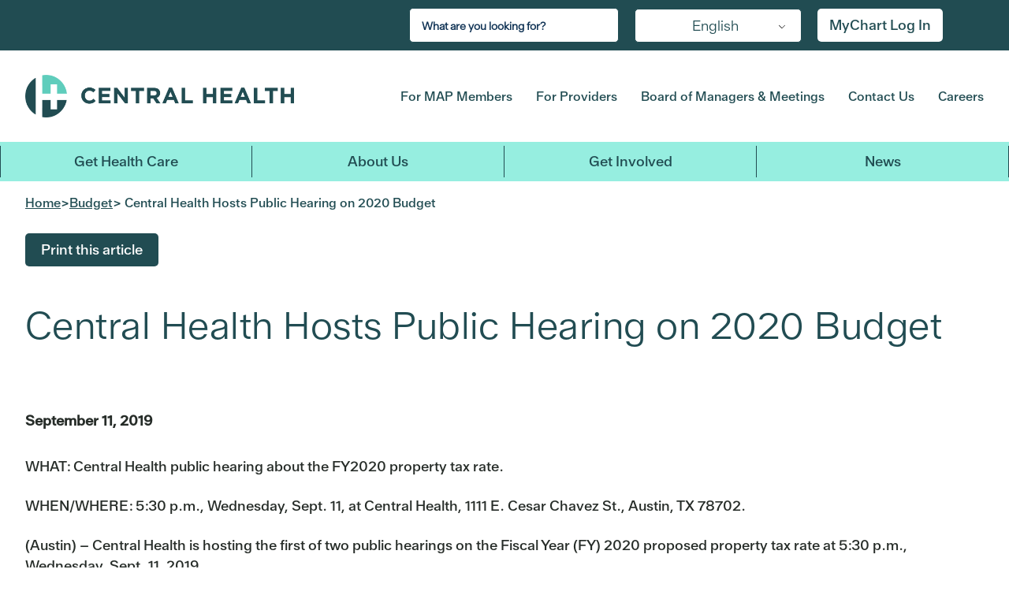

--- FILE ---
content_type: text/html; charset=UTF-8
request_url: https://www.centralhealth.net/central-health-hosts-public-hearing-on-2020-budget/
body_size: 21948
content:
<link rel='stylesheet' href='https://cdnjs.cloudflare.com/ajax/libs/font-awesome/4.7.0/css/font-awesome.min.css'>
<link rel="stylesheet" href="https://cdn.jsdelivr.net/npm/bootstrap@4.0.0/dist/css/bootstrap.min.css">
		<!DOCTYPE html>
	<html class="no-js" lang="en-US">
	<head>
		<meta charset="UTF-8"/>
		<meta http-equiv="X-UA-Compatible" content="IE=edge">
		<meta name="viewport" content="width=device-width, initial-scale=1" />
<title>Central Health Hosts Public Hearing on 2020 Budget - Central Health</title>

<!-- The SEO Framework by Sybre Waaijer -->
<meta name="robots" content="max-snippet:-1,max-image-preview:large,max-video-preview:-1" />
<link rel="canonical" href="https://www.centralhealth.net/central-health-hosts-public-hearing-on-2020-budget/" />
<meta name="description" content="WHAT: Central Health public hearing about the FY2020 property tax rate. WHEN/WHERE: 5:30 p.m., Wednesday, Sept. 11, at Central Health, 1111 E. Cesar Chavez St." />
<meta property="og:type" content="article" />
<meta property="og:locale" content="en_US" />
<meta property="og:site_name" content="Central Health" />
<meta property="og:title" content="Central Health Hosts Public Hearing on 2020 Budget" />
<meta property="og:description" content="WHAT: Central Health public hearing about the FY2020 property tax rate. WHEN/WHERE: 5:30 p.m., Wednesday, Sept. 11, at Central Health, 1111 E. Cesar Chavez St., Austin, TX 78702. (Austin) – Central…" />
<meta property="og:url" content="https://www.centralhealth.net/central-health-hosts-public-hearing-on-2020-budget/" />
<meta property="og:image" content="https://www.centralhealth.net/wp-content/uploads/2025/01/square-logo.jpg" />
<meta property="og:image:width" content="400" />
<meta property="og:image:height" content="400" />
<meta property="og:image:alt" content="Central Health Logo" />
<meta property="article:published_time" content="2019-09-11T18:34:36+00:00" />
<meta property="article:modified_time" content="2019-09-11T18:34:36+00:00" />
<meta name="twitter:card" content="summary_large_image" />
<meta name="twitter:title" content="Central Health Hosts Public Hearing on 2020 Budget" />
<meta name="twitter:description" content="WHAT: Central Health public hearing about the FY2020 property tax rate. WHEN/WHERE: 5:30 p.m., Wednesday, Sept. 11, at Central Health, 1111 E. Cesar Chavez St., Austin, TX 78702. (Austin) – Central…" />
<meta name="twitter:image" content="https://www.centralhealth.net/wp-content/uploads/2025/01/square-logo.jpg" />
<meta name="twitter:image:alt" content="Central Health Logo" />
<meta name="google-site-verification" content="QHZvjivz9qFxInvjtW5Wo7g-jzqTtRKkoIpU5Uf8B4o" />
<script type="application/ld+json">{"@context":"https://schema.org","@graph":[{"@type":"WebSite","@id":"https://www.centralhealth.net/#/schema/WebSite","url":"https://www.centralhealth.net/","name":"Central Health","description":"Travis County Hospital District","inLanguage":"en-US","potentialAction":{"@type":"SearchAction","target":{"@type":"EntryPoint","urlTemplate":"https://www.centralhealth.net/search/{search_term_string}/"},"query-input":"required name=search_term_string"},"publisher":{"@type":"Organization","@id":"https://www.centralhealth.net/#/schema/Organization","name":"Central Health","url":"https://www.centralhealth.net/","sameAs":["https://www.facebook.com/CentralHealthTX","https://twitter.com/CentralHealthTX","https://www.instagram.com/centralhealthtx/?hl=en","https://www.youtube.com/channel/UCYwWV-q7M95h1l9m6jLXf5g","https://www.linkedin.com/company/central-health-connection"],"logo":{"@type":"ImageObject","url":"https://www.centralhealth.net/wp-content/uploads/2024/05/favicon-32x32-1.png","contentUrl":"https://www.centralhealth.net/wp-content/uploads/2024/05/favicon-32x32-1.png","width":32,"height":32,"contentSize":"1279"}}},{"@type":"WebPage","@id":"https://www.centralhealth.net/central-health-hosts-public-hearing-on-2020-budget/","url":"https://www.centralhealth.net/central-health-hosts-public-hearing-on-2020-budget/","name":"Central Health Hosts Public Hearing on 2020 Budget - Central Health","description":"WHAT: Central Health public hearing about the FY2020 property tax rate. WHEN/WHERE: 5:30 p.m., Wednesday, Sept. 11, at Central Health, 1111 E. Cesar Chavez St.","inLanguage":"en-US","isPartOf":{"@id":"https://www.centralhealth.net/#/schema/WebSite"},"breadcrumb":{"@type":"BreadcrumbList","@id":"https://www.centralhealth.net/#/schema/BreadcrumbList","itemListElement":[{"@type":"ListItem","position":1,"item":"https://www.centralhealth.net/","name":"Central Health"},{"@type":"ListItem","position":2,"item":"https://www.centralhealth.net/category/news/","name":"Category: News"},{"@type":"ListItem","position":3,"name":"Central Health Hosts Public Hearing on 2020 Budget"}]},"potentialAction":{"@type":"ReadAction","target":"https://www.centralhealth.net/central-health-hosts-public-hearing-on-2020-budget/"},"datePublished":"2019-09-11T18:34:36+00:00","dateModified":"2019-09-11T18:34:36+00:00","author":{"@type":"Person","@id":"https://www.centralhealth.net/#/schema/Person/35452f979613ce5a1565eeeb85d1dca4","name":"Mike McKinnon, Director of Content"}}]}</script>
<!-- / The SEO Framework by Sybre Waaijer | 4.09ms meta | 0.06ms boot -->

<link rel='dns-prefetch' href='//fonts.googleapis.com' />
<link rel="alternate" type="application/rss+xml" title="Central Health &raquo; Feed" href="https://www.centralhealth.net/feed/" />
<link rel="alternate" type="application/rss+xml" title="Central Health &raquo; Comments Feed" href="https://www.centralhealth.net/comments/feed/" />
<link rel="alternate" type="text/calendar" title="Central Health &raquo; iCal Feed" href="https://www.centralhealth.net/calendar/?ical=1" />
<link rel="alternate" title="oEmbed (JSON)" type="application/json+oembed" href="https://www.centralhealth.net/wp-json/oembed/1.0/embed?url=https%3A%2F%2Fwww.centralhealth.net%2Fcentral-health-hosts-public-hearing-on-2020-budget%2F" />
<link rel="alternate" title="oEmbed (XML)" type="text/xml+oembed" href="https://www.centralhealth.net/wp-json/oembed/1.0/embed?url=https%3A%2F%2Fwww.centralhealth.net%2Fcentral-health-hosts-public-hearing-on-2020-budget%2F&#038;format=xml" />
<style id='wp-img-auto-sizes-contain-inline-css' type='text/css'>
img:is([sizes=auto i],[sizes^="auto," i]){contain-intrinsic-size:3000px 1500px}
/*# sourceURL=wp-img-auto-sizes-contain-inline-css */
</style>
<link rel='stylesheet' id='tribe-events-pro-mini-calendar-block-styles-css' href='https://www.centralhealth.net/wp-content/plugins/events-calendar-pro/build/css/tribe-events-pro-mini-calendar-block.css?ver=7.7.12' type='text/css' media='all' />
<link rel='stylesheet' id='wp-block-library-css' href='https://www.centralhealth.net/wp-includes/css/dist/block-library/style.min.css?ver=b879ae012b5481a10280f46fd9510f93' type='text/css' media='all' />
<style id='global-styles-inline-css' type='text/css'>
:root{--wp--preset--aspect-ratio--square: 1;--wp--preset--aspect-ratio--4-3: 4/3;--wp--preset--aspect-ratio--3-4: 3/4;--wp--preset--aspect-ratio--3-2: 3/2;--wp--preset--aspect-ratio--2-3: 2/3;--wp--preset--aspect-ratio--16-9: 16/9;--wp--preset--aspect-ratio--9-16: 9/16;--wp--preset--color--black: #000000;--wp--preset--color--cyan-bluish-gray: #abb8c3;--wp--preset--color--white: #ffffff;--wp--preset--color--pale-pink: #f78da7;--wp--preset--color--vivid-red: #cf2e2e;--wp--preset--color--luminous-vivid-orange: #ff6900;--wp--preset--color--luminous-vivid-amber: #fcb900;--wp--preset--color--light-green-cyan: #7bdcb5;--wp--preset--color--vivid-green-cyan: #00d084;--wp--preset--color--pale-cyan-blue: #8ed1fc;--wp--preset--color--vivid-cyan-blue: #0693e3;--wp--preset--color--vivid-purple: #9b51e0;--wp--preset--gradient--vivid-cyan-blue-to-vivid-purple: linear-gradient(135deg,rgb(6,147,227) 0%,rgb(155,81,224) 100%);--wp--preset--gradient--light-green-cyan-to-vivid-green-cyan: linear-gradient(135deg,rgb(122,220,180) 0%,rgb(0,208,130) 100%);--wp--preset--gradient--luminous-vivid-amber-to-luminous-vivid-orange: linear-gradient(135deg,rgb(252,185,0) 0%,rgb(255,105,0) 100%);--wp--preset--gradient--luminous-vivid-orange-to-vivid-red: linear-gradient(135deg,rgb(255,105,0) 0%,rgb(207,46,46) 100%);--wp--preset--gradient--very-light-gray-to-cyan-bluish-gray: linear-gradient(135deg,rgb(238,238,238) 0%,rgb(169,184,195) 100%);--wp--preset--gradient--cool-to-warm-spectrum: linear-gradient(135deg,rgb(74,234,220) 0%,rgb(151,120,209) 20%,rgb(207,42,186) 40%,rgb(238,44,130) 60%,rgb(251,105,98) 80%,rgb(254,248,76) 100%);--wp--preset--gradient--blush-light-purple: linear-gradient(135deg,rgb(255,206,236) 0%,rgb(152,150,240) 100%);--wp--preset--gradient--blush-bordeaux: linear-gradient(135deg,rgb(254,205,165) 0%,rgb(254,45,45) 50%,rgb(107,0,62) 100%);--wp--preset--gradient--luminous-dusk: linear-gradient(135deg,rgb(255,203,112) 0%,rgb(199,81,192) 50%,rgb(65,88,208) 100%);--wp--preset--gradient--pale-ocean: linear-gradient(135deg,rgb(255,245,203) 0%,rgb(182,227,212) 50%,rgb(51,167,181) 100%);--wp--preset--gradient--electric-grass: linear-gradient(135deg,rgb(202,248,128) 0%,rgb(113,206,126) 100%);--wp--preset--gradient--midnight: linear-gradient(135deg,rgb(2,3,129) 0%,rgb(40,116,252) 100%);--wp--preset--font-size--small: 13px;--wp--preset--font-size--medium: 20px;--wp--preset--font-size--large: 36px;--wp--preset--font-size--x-large: 42px;--wp--preset--spacing--20: 0.44rem;--wp--preset--spacing--30: 0.67rem;--wp--preset--spacing--40: 1rem;--wp--preset--spacing--50: 1.5rem;--wp--preset--spacing--60: 2.25rem;--wp--preset--spacing--70: 3.38rem;--wp--preset--spacing--80: 5.06rem;--wp--preset--shadow--natural: 6px 6px 9px rgba(0, 0, 0, 0.2);--wp--preset--shadow--deep: 12px 12px 50px rgba(0, 0, 0, 0.4);--wp--preset--shadow--sharp: 6px 6px 0px rgba(0, 0, 0, 0.2);--wp--preset--shadow--outlined: 6px 6px 0px -3px rgb(255, 255, 255), 6px 6px rgb(0, 0, 0);--wp--preset--shadow--crisp: 6px 6px 0px rgb(0, 0, 0);}:where(.is-layout-flex){gap: 0.5em;}:where(.is-layout-grid){gap: 0.5em;}body .is-layout-flex{display: flex;}.is-layout-flex{flex-wrap: wrap;align-items: center;}.is-layout-flex > :is(*, div){margin: 0;}body .is-layout-grid{display: grid;}.is-layout-grid > :is(*, div){margin: 0;}:where(.wp-block-columns.is-layout-flex){gap: 2em;}:where(.wp-block-columns.is-layout-grid){gap: 2em;}:where(.wp-block-post-template.is-layout-flex){gap: 1.25em;}:where(.wp-block-post-template.is-layout-grid){gap: 1.25em;}.has-black-color{color: var(--wp--preset--color--black) !important;}.has-cyan-bluish-gray-color{color: var(--wp--preset--color--cyan-bluish-gray) !important;}.has-white-color{color: var(--wp--preset--color--white) !important;}.has-pale-pink-color{color: var(--wp--preset--color--pale-pink) !important;}.has-vivid-red-color{color: var(--wp--preset--color--vivid-red) !important;}.has-luminous-vivid-orange-color{color: var(--wp--preset--color--luminous-vivid-orange) !important;}.has-luminous-vivid-amber-color{color: var(--wp--preset--color--luminous-vivid-amber) !important;}.has-light-green-cyan-color{color: var(--wp--preset--color--light-green-cyan) !important;}.has-vivid-green-cyan-color{color: var(--wp--preset--color--vivid-green-cyan) !important;}.has-pale-cyan-blue-color{color: var(--wp--preset--color--pale-cyan-blue) !important;}.has-vivid-cyan-blue-color{color: var(--wp--preset--color--vivid-cyan-blue) !important;}.has-vivid-purple-color{color: var(--wp--preset--color--vivid-purple) !important;}.has-black-background-color{background-color: var(--wp--preset--color--black) !important;}.has-cyan-bluish-gray-background-color{background-color: var(--wp--preset--color--cyan-bluish-gray) !important;}.has-white-background-color{background-color: var(--wp--preset--color--white) !important;}.has-pale-pink-background-color{background-color: var(--wp--preset--color--pale-pink) !important;}.has-vivid-red-background-color{background-color: var(--wp--preset--color--vivid-red) !important;}.has-luminous-vivid-orange-background-color{background-color: var(--wp--preset--color--luminous-vivid-orange) !important;}.has-luminous-vivid-amber-background-color{background-color: var(--wp--preset--color--luminous-vivid-amber) !important;}.has-light-green-cyan-background-color{background-color: var(--wp--preset--color--light-green-cyan) !important;}.has-vivid-green-cyan-background-color{background-color: var(--wp--preset--color--vivid-green-cyan) !important;}.has-pale-cyan-blue-background-color{background-color: var(--wp--preset--color--pale-cyan-blue) !important;}.has-vivid-cyan-blue-background-color{background-color: var(--wp--preset--color--vivid-cyan-blue) !important;}.has-vivid-purple-background-color{background-color: var(--wp--preset--color--vivid-purple) !important;}.has-black-border-color{border-color: var(--wp--preset--color--black) !important;}.has-cyan-bluish-gray-border-color{border-color: var(--wp--preset--color--cyan-bluish-gray) !important;}.has-white-border-color{border-color: var(--wp--preset--color--white) !important;}.has-pale-pink-border-color{border-color: var(--wp--preset--color--pale-pink) !important;}.has-vivid-red-border-color{border-color: var(--wp--preset--color--vivid-red) !important;}.has-luminous-vivid-orange-border-color{border-color: var(--wp--preset--color--luminous-vivid-orange) !important;}.has-luminous-vivid-amber-border-color{border-color: var(--wp--preset--color--luminous-vivid-amber) !important;}.has-light-green-cyan-border-color{border-color: var(--wp--preset--color--light-green-cyan) !important;}.has-vivid-green-cyan-border-color{border-color: var(--wp--preset--color--vivid-green-cyan) !important;}.has-pale-cyan-blue-border-color{border-color: var(--wp--preset--color--pale-cyan-blue) !important;}.has-vivid-cyan-blue-border-color{border-color: var(--wp--preset--color--vivid-cyan-blue) !important;}.has-vivid-purple-border-color{border-color: var(--wp--preset--color--vivid-purple) !important;}.has-vivid-cyan-blue-to-vivid-purple-gradient-background{background: var(--wp--preset--gradient--vivid-cyan-blue-to-vivid-purple) !important;}.has-light-green-cyan-to-vivid-green-cyan-gradient-background{background: var(--wp--preset--gradient--light-green-cyan-to-vivid-green-cyan) !important;}.has-luminous-vivid-amber-to-luminous-vivid-orange-gradient-background{background: var(--wp--preset--gradient--luminous-vivid-amber-to-luminous-vivid-orange) !important;}.has-luminous-vivid-orange-to-vivid-red-gradient-background{background: var(--wp--preset--gradient--luminous-vivid-orange-to-vivid-red) !important;}.has-very-light-gray-to-cyan-bluish-gray-gradient-background{background: var(--wp--preset--gradient--very-light-gray-to-cyan-bluish-gray) !important;}.has-cool-to-warm-spectrum-gradient-background{background: var(--wp--preset--gradient--cool-to-warm-spectrum) !important;}.has-blush-light-purple-gradient-background{background: var(--wp--preset--gradient--blush-light-purple) !important;}.has-blush-bordeaux-gradient-background{background: var(--wp--preset--gradient--blush-bordeaux) !important;}.has-luminous-dusk-gradient-background{background: var(--wp--preset--gradient--luminous-dusk) !important;}.has-pale-ocean-gradient-background{background: var(--wp--preset--gradient--pale-ocean) !important;}.has-electric-grass-gradient-background{background: var(--wp--preset--gradient--electric-grass) !important;}.has-midnight-gradient-background{background: var(--wp--preset--gradient--midnight) !important;}.has-small-font-size{font-size: var(--wp--preset--font-size--small) !important;}.has-medium-font-size{font-size: var(--wp--preset--font-size--medium) !important;}.has-large-font-size{font-size: var(--wp--preset--font-size--large) !important;}.has-x-large-font-size{font-size: var(--wp--preset--font-size--x-large) !important;}
/*# sourceURL=global-styles-inline-css */
</style>

<style id='classic-theme-styles-inline-css' type='text/css'>
/*! This file is auto-generated */
.wp-block-button__link{color:#fff;background-color:#32373c;border-radius:9999px;box-shadow:none;text-decoration:none;padding:calc(.667em + 2px) calc(1.333em + 2px);font-size:1.125em}.wp-block-file__button{background:#32373c;color:#fff;text-decoration:none}
/*# sourceURL=/wp-includes/css/classic-themes.min.css */
</style>
<link rel='stylesheet' id='af-fontawesome-css' href='https://www.centralhealth.net/wp-content/plugins/asgaros-forum/libs/fontawesome/css/all.min.css?ver=3.3.0' type='text/css' media='all' />
<link rel='stylesheet' id='af-fontawesome-compat-v4-css' href='https://www.centralhealth.net/wp-content/plugins/asgaros-forum/libs/fontawesome/css/v4-shims.min.css?ver=3.3.0' type='text/css' media='all' />
<link rel='stylesheet' id='af-widgets-css' href='https://www.centralhealth.net/wp-content/plugins/asgaros-forum/skin/widgets.css?ver=3.3.0' type='text/css' media='all' />
<link rel='stylesheet' id='cpsh-shortcodes-css' href='https://www.centralhealth.net/wp-content/plugins/column-shortcodes//assets/css/shortcodes.css?ver=1.0.1' type='text/css' media='all' />
<link rel='stylesheet' id='wcs-timetable-css' href='https://www.centralhealth.net/wp-content/plugins/weekly-class/assets/front/css/timetable.css?ver=2.5.9.2' type='text/css' media='all' />
<style id='wcs-timetable-inline-css' type='text/css'>
.wcs-single__action .wcs-btn--action{color:rgba( 255,255,255,1);background-color:#5C100C}
/*# sourceURL=wcs-timetable-inline-css */
</style>
<link rel='stylesheet' id='trp-language-switcher-style-css' href='https://www.centralhealth.net/wp-content/plugins/translatepress-multilingual/assets/css/trp-language-switcher.css?ver=3.0.7' type='text/css' media='all' />
<link rel='stylesheet' id='megamenu-css' href='https://www.centralhealth.net/wp-content/uploads/maxmegamenu/style.css?ver=1063af' type='text/css' media='all' />
<link rel='stylesheet' id='dashicons-css' href='https://www.centralhealth.net/wp-includes/css/dashicons.min.css?ver=b879ae012b5481a10280f46fd9510f93' type='text/css' media='all' />
<link rel='stylesheet' id='megamenu-genericons-css' href='https://www.centralhealth.net/wp-content/plugins/megamenu-pro/icons/genericons/genericons/genericons.css?ver=2.4.4' type='text/css' media='all' />
<link rel='stylesheet' id='megamenu-fontawesome-css' href='https://www.centralhealth.net/wp-content/plugins/megamenu-pro/icons/fontawesome/css/font-awesome.min.css?ver=2.4.4' type='text/css' media='all' />
<link rel='stylesheet' id='megamenu-fontawesome5-css' href='https://www.centralhealth.net/wp-content/plugins/megamenu-pro/icons/fontawesome5/css/all.min.css?ver=2.4.4' type='text/css' media='all' />
<link rel='stylesheet' id='megamenu-fontawesome6-css' href='https://www.centralhealth.net/wp-content/plugins/megamenu-pro/icons/fontawesome6/css/all.min.css?ver=2.4.4' type='text/css' media='all' />
<link rel='stylesheet' id='sbb-css' href='https://www.centralhealth.net/wp-content/themes/centralhealth-1625761209/build/css/style.css?ver=1.1.0' type='text/css' media='all' />
<link rel='stylesheet' id='sb_component_googleFonts-css' href='https://fonts.googleapis.com/css?family=Oswald|Lato:wght@400;700' type='text/css' media='all' />
<script type="text/javascript" src="https://www.centralhealth.net/wp-includes/js/jquery/jquery.min.js?ver=3.7.1" id="jquery-core-js"></script>
<script type="text/javascript" src="https://www.centralhealth.net/wp-includes/js/jquery/jquery-migrate.min.js?ver=3.4.1" id="jquery-migrate-js"></script>
<link rel="https://api.w.org/" href="https://www.centralhealth.net/wp-json/" /><link rel="alternate" title="JSON" type="application/json" href="https://www.centralhealth.net/wp-json/wp/v2/posts/153342" /><style type="text/css" media="all" id="wcs_styles"></style><meta name="tec-api-version" content="v1"><meta name="tec-api-origin" content="https://www.centralhealth.net"><link rel="alternate" href="https://www.centralhealth.net/wp-json/tribe/events/v1/" /><link rel="alternate" hreflang="en-US" href="https://www.centralhealth.net/central-health-hosts-public-hearing-on-2020-budget/"/>
<link rel="alternate" hreflang="es-MX" href="https://www.centralhealth.net/es/central-health-hosts-public-hearing-on-2020-budget/"/>
<link rel="alternate" hreflang="ar" href="https://www.centralhealth.net/ar/central-health-hosts-public-hearing-on-2020-budget/"/>
<link rel="alternate" hreflang="zh-CN" href="https://www.centralhealth.net/zh/central-health-hosts-public-hearing-on-2020-budget/"/>
<link rel="alternate" hreflang="my-MM" href="https://www.centralhealth.net/my/central-health-hosts-public-hearing-on-2020-budget/"/>
<link rel="alternate" hreflang="ne-NP" href="https://www.centralhealth.net/ne/central-health-hosts-public-hearing-on-2020-budget/"/>
<link rel="alternate" hreflang="fa-IR" href="https://www.centralhealth.net/fa/central-health-hosts-public-hearing-on-2020-budget/"/>
<link rel="alternate" hreflang="vi" href="https://www.centralhealth.net/vi/central-health-hosts-public-hearing-on-2020-budget/"/>
<link rel="alternate" hreflang="en" href="https://www.centralhealth.net/central-health-hosts-public-hearing-on-2020-budget/"/>
<link rel="alternate" hreflang="es" href="https://www.centralhealth.net/es/central-health-hosts-public-hearing-on-2020-budget/"/>
<link rel="alternate" hreflang="zh" href="https://www.centralhealth.net/zh/central-health-hosts-public-hearing-on-2020-budget/"/>
<link rel="alternate" hreflang="my" href="https://www.centralhealth.net/my/central-health-hosts-public-hearing-on-2020-budget/"/>
<link rel="alternate" hreflang="ne" href="https://www.centralhealth.net/ne/central-health-hosts-public-hearing-on-2020-budget/"/>
<link rel="alternate" hreflang="fa" href="https://www.centralhealth.net/fa/central-health-hosts-public-hearing-on-2020-budget/"/>
    <script src="https://cdn.userway.org/widget.js" data-account="gMZQ4YNoFe"></script>
    <link rel="icon" href="https://www.centralhealth.net/wp-content/uploads/2024/05/favicon-32x32-1.png" sizes="32x32" />
<link rel="icon" href="https://www.centralhealth.net/wp-content/uploads/2024/05/favicon-32x32-1.png" sizes="192x192" />
<link rel="apple-touch-icon" href="https://www.centralhealth.net/wp-content/uploads/2024/05/favicon-32x32-1.png" />
<meta name="msapplication-TileImage" content="https://www.centralhealth.net/wp-content/uploads/2024/05/favicon-32x32-1.png" />
		<style type="text/css" id="wp-custom-css">
			 /* Side-bar CSS */
.content-sidebar-wrap .side-bar-btn{
  position: absolute;
  top: 278px;
  left: 45px;
  height: 45px;
  width: 45px;
  text-align: center;
  background: #214c52;
  border-radius: 3px;
  cursor: pointer;
  transition: left 0.4s ease;
  z-index: 200;
}
.content-sidebar-wrap .side-bar-btn.click{
  left: 260px;
}
.content-sidebar-wrap .side-bar-btn span{
  color: white;
  font-size: 28px;
  line-height: 45px;
}
.content-sidebar-wrap .side-bar-btn.click span:before{
  content: '\f00d';
}
.content-sidebar-wrap .sidebar{
  position: absolute;
  top: 278px;
  width: 250px;
  left: -250px;
  background: #214c52;
  transition: left 0.4s ease;
  z-index: 200
}

.content-sidebar-wrap .sidebar.show{
  left: 0px;
}
.content-sidebar-wrap .sidebar .text{
  color: white;
  font-size: 25px;
  font-weight: 600;
  line-height: 65px;
  background: #214c52;
  letter-spacing: 1px;
  margin-top: 0px;
  margin-bottom: 0px;
}
.content-sidebar-wrap nav ul{
  background: #214c52;
  height: 100%;
  width: 100%;
  list-style: none;
  margin-left: 0px;
}
.content-sidebar-wrap nav ul li{
  line-height: 60px;
}
.content-sidebar-wrap nav ul li a{
  position: relative;
  color: white;
  text-decoration: none;
  font-size: 18px;
  font-weight: 500;
  display: block;
  padding: 8px 0px 8px 16px;
  line-height: 18px;
}
.content-sidebar-wrap nav ul li.active a{
  color: #96eee0;
  border-left-color: #96eee0;
}
.content-sidebar-wrap nav ul li a:hover{
  color: #96eee0 !important;
  border-left-color: #96eee0;
  cursor: pointer;
}
.content-sidebar-wrap .sidebar .title:hover{
  color: #214c52 !important;
  background-color: #96eee0;
  cursor: pointer;
}
.content-sidebar-wrap nav ul ul{
  position: static;
}
.content-sidebar-wrap nav ul .feat-show.show{
  display: block;
}
.content-sidebar-wrap nav ul .serv-show.show1{
  display: block;
}
.content-sidebar-wrap nav ul ul li{
  line-height: 42px;
  border: solid 2px #fff;
}
.content-sidebar-wrap nav ul ul li a{
  color: #e6e6e6;
}
.content-sidebar-wrap nav ul li.active ul li a{
  color: #e6e6e6;
  background: #214c52;
}
.content-sidebar-wrap nav ul ul li a:hover{
  color: #96eee0!important;
}
.content-sidebar-wrap nav ul li a span{
  position: absolute;
  top: 50%;
  right: 20px;
  transform: translateY(-50%);
  font-size: 22px;
  transition: transform 0.4s;
}
.content-sidebar-wrap nav ul li a span.rotate{
  transform: translateY(-50%) rotate(-180deg);
}
.content-sidebar-wrap .sidebar .title {
  background-color: #fff;
  color: #214c52;
  border: solid 2px #214c52;
  padding: 12px 0px 12px 16px;
}
.content-sidebar-wrap .sidebar .top-title {
  background-color: #fff;
  color: #214c52;
  border-bottom-width: 1px !important;
  padding: 12px 0px 12px 16px;
}
.content-sidebar-wrap .sidebar .mid-title {
  background-color: #fff;
  color: #214c52;
  border-bottom-width: 1px !important;
	border-top-width: 1px !important;
  padding: 12px 0px 12px 16px;
}
.content-sidebar-wrap .sidebar .bottom-title {
  background-color: #fff;
  color: #214c52;
  border-top-width: 1px !important;
  padding: 12px 0px 12px 16px;
}
@media (max-width: 540px) {
  .content-sidebar-wrap .side-bar-btn{
    top: 195px;
    left: 35px;
  }
}

  .content-sidebar-wrap .side-bar-btn{
    top: 195px;
    left: 35px;
  }
}
@media (min-width: 541px) and (max-width: 1024px) {
  .content-sidebar-wrap .sidebar {
	  top: 240px;
	}
	.content-sidebar-wrap .side-bar-btn {
		top: 240px;
	}	
}	
.entry-content-wrapper .tribe-common li, .entry-content .tribe-common ol, .entry-content .tribe-common ul, .tribe-theme-genesis .tribe-common ol, .tribe-theme-genesis .tribe-common ul {
	background-color:#fff;
	height: auto;
	width: auto;
	margin-left:default
}
.tribe-events-c-nav__list .tribe-events-c-nav__prev-label {
	position: relative; 
  transform: none;
  font-size: 12px;
  transition: none;
	top: initial;
	right: initial;
}
.tribe-events-c-nav__list .tribe-events-c-nav__next-label {
	position: relative; 
  transform: none;
  font-size: 12px;
  transition: none;
		top: initial;
	right: initial;
}
.tribe-events-c-nav__list .tribe-events-c-nav__next-label-plural {
	font-size: 12px;
}
.tribe-events-c-nav__list .tribe-events-c-nav__prev-label-plural {
	font-size: 12px;
}
.single-tribe_events .tribe-events-c-subscribe-dropdown .tribe-events-c-subscribe-dropdown__button.tribe-events-c-subscribe-dropdown__button--active, .single-tribe_events .tribe-events-c-subscribe-dropdown .tribe-events-c-subscribe-dropdown__button:focus, .single-tribe_events .tribe-events-c-subscribe-dropdown .tribe-events-c-subscribe-dropdown__button:focus-within, .single-tribe_events .tribe-events-c-subscribe-dropdown .tribe-events-c-subscribe-dropdown__button:hover, .tribe-events .tribe-events-c-subscribe-dropdown .tribe-events-c-subscribe-dropdown__button.tribe-events-c-subscribe-dropdown__button--active, .tribe-events .tribe-events-c-subscribe-dropdown .tribe-events-c-subscribe-dropdown__button:focus, .tribe-events .tribe-events-c-subscribe-dropdown .tribe-events-c-subscribe-dropdown__button:focus-within, .tribe-events .tribe-events-c-subscribe-dropdown .tribe-events-c-subscribe-dropdown__button:hover {
	background-color: #214c52 !important;
}
.inner-menu li {
	background-color: #D7ed7e;
}
.inner-most-menu li {
	background-color: #D7ed7e;
}
.sub-menu .inner-menu li a {
		color: #214c52;
}
.sub-menu .inner-most-menu li a {
		color: #214c52;
}
.content-sidebar-wrap nav .sub-menu .inner-menu li.active a {
		background-color: #262c28;
	  color:#96eee0;
}
.content-sidebar-wrap nav .sub-menu .inner-most-menu li.active a {
		background-color: #262c28;
	  color:#96eee0;
}
.content-sidebar-wrap nav .sub-menu .inner-menu li a:hover {
		background-color: #262c28;
	  color:#96eee0;
}
.content-sidebar-wrap nav .sub-menu .inner-most-menu li a:hover {
		background-color: #262c28;
	  color:#96eee0;
}
.site-header .site-title>a {
	font-size: 0px !important;
}
.menu-room {
	margin-top: -30px !important;
    padding-left: 21%;
}
@media (max-width: 600px) {
  .content-sidebar-wrap .side-bar-btn{  
    top: 250px;
    left: 0px;
	position: fixed;
  }
  .content-sidebar-wrap .sidebar {
	top: 250px;
	position: fixed;
  }
  .menu-room {
	padding-left: 0px;
  }
}
@media (min-width: 601px) and (max-width: 1024px) {
  .content-sidebar-wrap .sidebar {
	top: 280px;
  }
  .content-sidebar-wrap .side-bar-btn {
	top: 280px;
  }	
  .menu-room {
	padding-left: 0px;
  }
}	
@media (min-width: 1825px) {
  .menu-room {
	padding-left: 0px;
  }
}
.full-width-hero-container .full-width-hero-container__content-container .full-width-hero-container__content-container__button-container a {
	font-size: 18px;
}
.landing-btn.btn_clr_blue {
	font-size: 18px;
}
#eckb-article-page-container-v2 #eckb-article-body #eckb-article-content #eckb-article-content-header .eckb-breadcrumb {
	display:none;
}
#eckb-article-page-container-v2 #eckb-article-body #eckb-article-right-sidebar .eckb-article-toc--bmode-between .eckb-article-toc__inner {
	border-color: #214c52;
}
#eckb-article-page-container-v2 .eckb-article-toc .eckb-article-toc__inner ul {
	background-color: #fff;
}
#eckb-article-page-container-v2 .eckb-article-toc .eckb-article-toc__inner ul li a.active {
	background-color: #214c52;
}
#eckb-article-page-container-v2 .eckb-article-toc .eckb-article-toc__inner ul li a:hover {
	color: #214c52 !important;
	background-color: #c1d95c;
}
#elay-sidebar-container-v2 .elay-sidebar__cat-container li .active {
	background-color: #214c52;
}
#elay-sidebar-container-v2 .elay-sidebar__cat-container li .active a span {
	color: #fff !important;
}	
.banner-container-layout .text-banner-container-wrap .text-banner-container-wrap__text-wrap .text-banner-container-wrap__text-wrap__text p {
	font-size: 18px;
	line-height: 26px;
}
/* Specialty Care Scroll */
.inner-menu.specialty-menu {
	height: 100px;
	max-height: 100%;
	overflow-y: scroll;
}
/* Scroll Visible */
/* width */
.inner-menu.specialty-menu::-webkit-scrollbar {
width: 10px;
}
/* Track */
.inner-menu.specialty-menu::-webkit-scrollbar-track {
background: #262c28;
border-radius: 5px;
}
/* Handle */
.inner-menu.specialty-menu::-webkit-scrollbar-thumb {
background: #96eee0;
border-radius: 5px;
}
/* Handle on hover */
.inner-menu.specialty-menu::-webkit-scrollbar-thumb:hover {
background: #555;
}
@font-face{font-family:'Glyphicons Halflings';src:url('https://netdna.bootstrapcdn.com/bootstrap/3.0.0/fonts/glyphicons-halflings-regular.eot');src:url('https://netdna.bootstrapcdn.com/bootstrap/3.0.0/fonts/glyphicons-halflings-regular.eot?#iefix') format('embedded-opentype'),url('https://netdna.bootstrapcdn.com/bootstrap/3.0.0/fonts/glyphicons-halflings-regular.woff') format('woff'),url('https://netdna.bootstrapcdn.com/bootstrap/3.0.0/fonts/glyphicons-halflings-regular.ttf') format('truetype'),url('https://netdna.bootstrapcdn.com/bootstrap/3.0.0/fonts/glyphicons-halflings-regular.svg#glyphicons-halflingsregular') format('svg');}.glyphicon{position:relative;top:1px;display:inline-block;font-family:'Glyphicons Halflings';font-style:normal;font-weight:normal;line-height:1;-webkit-font-smoothing:antialiased;}
.title:before {
	font-family: Glyphicons Halflings;
   content: "\e113";
   float: right;
	 padding:0px 6px;
   transition: all 0.5s;
}
.title.chevron-down:before {
	-webkit-transform: rotate(180deg);
	-moz-transform: rotate(180deg);
	transform: rotate(180deg);
		 padding:3px 6px;
}
.text-section {
	padding-bottom: 16px;
}
.image-row {
	margin-bottom: 20px;
}
.content a {
	color: #214c52;
	text-transform: none;
	text-decoration: underline;
}
.site-container {
	height: auto;
}
.content-sidebar-wrap .sidebar {
	margin-bottom: 15px;
}
.text-section h2 {
	    border-width: 4px;
    border-style: solid;
    border-image: linear-gradient(to right, #5FCDBC, rgba(193, 217, 92, .51)) 1;
    border-top: none;
    border-left: none;
    border-right: none;
}
@media (max-width: 575px) {
	.search-no-results .content-area__search-page-form .search-form-input, .search-results .content-area__search-page-form .search-form-input {
		line-height: 42px;
		height: 42px;
		margin-bottom: 16px;
	}
}
.slick-slide {
	min-width: 96px;
}
.attachment-template-default .page-title-container .page-title-container__header-wrap, .post-template-default .page-title-container .page-title-container__header-wrap {
	height: auto;
}
.paubox-form-container {
	width: 100% !important;
}
.page-title-container {
	margin-bottom: 0px;
}
.page-template-get-care .full-width-hero-container {
	margin-bottom: 0px;
}
h1 {
    height: auto !important;
}
.title:before {
	font-family: Glyphicons Halflings;
   content: "\e080" !important;
   float: right;
	 padding:0px 6px;
   transition: all 0.5s;
}
.title.chevron-down:before {
	-webkit-transform: rotate(90deg) !important;
	-moz-transform: rotate(90deg) !important;
	transform: rotate(90deg) !important;
		 padding:3px 6px;
}
.content-sidebar-wrap .sidebar #side-menu .title {
	font-size: 16px;
  font-weight: normal;
}
.content-sidebar-wrap .sidebar .top-title {
	font-size: 16px;
	font-weight: bold;
	margin-left: 0px !important;
}
.content-sidebar-wrap .sidebar .mid-title {
	font-size: 16px;
	font-weight: bold;
}
.content-sidebar-wrap .sidebar .bottom-title {
	font-size: 16px;
	font-weight: bold;
}
.inner-menu li {
	background-color: #fff !important;
}
.inner-most-menu li {
	background-color: #fff !important;
}
.content-sidebar-wrap .sidebar .top-title {
	font-size: 16px;
	font-weight: bold;
}
#sidebar .sub-menu li a {
	font-size: 14px;
}
.content-sidebar-wrap nav ul {
	background-color: #fff !important;
}
.content-sidebar-wrap nav ul ul li a {
	color: #214c52 !important;
}
.content-sidebar-wrap nav ul li ul li a:hover {
	color: #214c52 !important;
	background-color: #96eee0;
}	
#chevron-get-healthcare {
	font-weight: bold !important;
}
#chevron-get-coverage {
	font-weight: bold !important;
}
#chevron-stay-covered {
	font-weight: bold !important;
}
.content-sidebar-wrap nav .sub-menu .inner-most-menu li a:hover {
	background-color: #96eee0 !important;
	color: #214c52;
}	
.content-sidebar-wrap nav ul ul {
	margin-bottom: 0px !important;
}
.content-sidebar-wrap nav .sub-menu .inner-menu li a:hover {
	background-color: #96eee0 !important;
	color: #214c52;
}
#get-healthcare .bottom-inner-title {
    border-bottom-width: 1px !important;
}
h3 {
	margin-top: 15px;
}
.layout-full .su-tabs-vertical .su-tabs-nav {
	width: 20%;
}
.layout-full .su-tabs-vertical .su-tabs-panes {
	width: 80%;
}	
.content hr {
	border-bottom-width: 4px !important;
}
.breadcrumb {
    display: flex;
    justify-content: flex-start;
    align-items: center;
    color: #214c52;
    font-family: "ABC Walter Neue Regular", Arial, sans-serif !important;
    text-decoration: underline;
	  max-width: 80rem;
	  margin-left: auto;
	  margin-right: auto;
}
.breadcrumb {
    padding: .75rem 1rem;
}
@media (min-width: 1026px) {
    #mega-menu-wrap-secondary #mega-menu-secondary li.mega-hide-on-desktop, #mega-menu-wrap-secondary #mega-menu-secondary > li.mega-menu-megamenu > ul.mega-sub-menu > li.mega-hide-on-desktop, #mega-menu-wrap-secondary #mega-menu-secondary > li.mega-menu-megamenu > ul.mega-sub-menu li.mega-menu-column > ul.mega-sub-menu > li.mega-menu-item.mega-hide-on-desktop {
        display: none !important;
    }
}
.custom-tax-bios {
	max-width: 80rem;
	padding-left: 1rem;
	padding-right: 1rem;
	margin-left: auto;
	margin-right: auto;
}
.error404 .search-form-submit {
	background-color: #214c52;
	font-family: "ABC Walter Neue Regular", Arial, sans-serif !important;
}
.no-bottom-margin {
	margin-bottom: 0px !important;	
}
.page-title-container .page-title-container__header-wrap {
	height: auto;
}
#epkb-modular-main-page-container #epkb-ml__module-search {
	background-image: linear-gradient(to right, #5FCDBC, rgba(193, 217, 92, .51)) !important;
    background-color: transparent !important;
}	
#epkb-ml__module-search #epkb-ml-search-classic-layout #epkb-ml-search-form #epkb-ml-search-box {
border-width: 1px;
  border-color: #ffffff;
  background-color: #FFFFFF !important;
  background: #FFFFFF;
	padding: 2px;
}
#epkb-ml__module-search #epkb-ml-search-classic-layout .epkb-ml-search-title {
	color: #214c52;
}	
#epkb-ml__module-search .epkb-ml-search-box__btn .epkb-ml-search-box__text {
	color: #fff;
}	
#epkb-ml__module-categories-articles #epkb-ml-drill-down-layout .epkb-ml-top-categories-button-container .epkb-ml-top__cat-container .epkb-ml-top__cat-title {
	margin-bottom: 0px !important;
}
#epkb-ml__module-categories-articles #epkb-ml-drill-down-layout .epkb-ml-top-categories-button-container .epkb-ml-top__cat-container, #epkb-ml__module-categories-articles #epkb-ml-drill-down-layout .epkb-ml-top-categories-button-container .epkb-ml-top__cat-container:hover {
    border-color: #214c52 !important;
}
#epkb-ml__module-articles-list #epkb-ml-article-list-drill-down-layout .epkb-ml-article-section {
	border-color: #214c52 !important;
}	
#epkb-ml__module-articles-list #epkb-ml-article-list-drill-down-layout .epkb-ml-article-section .epkb-ml-article-section__head {
	color: #214c52 !important;
}
.eckb-article-title__icon.ep_font_icon_document {
	color: #214c52 !important;
}
#epkb-ml__module-categories-articles #epkb-ml-drill-down-layout .epkb-ml-top-categories-button-container .epkb-ml-top__cat-container--active, #epkb-ml__module-categories-articles #epkb-ml-drill-down-layout .epkb-ml-top-categories-button-container .epkb-ml-top__cat-container--active:hover {
    box-shadow: 0 0 0 4px #214c52;
}
#epkb-ml__module-categories-articles #epkb-ml-drill-down-layout .epkb-ml-2-lvl-categories-button-container .epkb-ml-2-lvl__cat-container, #epkb-ml__module-categories-articles #epkb-ml-drill-down-layout .epkb-ml-2-lvl-categories-button-container .epkb-ml-2-lvl__cat-container:hover, #epkb-ml__module-categories-articles #epkb-ml-drill-down-layout .epkb-ml-3-lvl-categories-button-container .epkb-ml-3-lvl__cat-container, #epkb-ml__module-categories-articles #epkb-ml-drill-down-layout .epkb-ml-3-lvl-categories-button-container .epkb-ml-3-lvl__cat-container:hover, #epkb-ml__module-categories-articles #epkb-ml-drill-down-layout .epkb-ml-4-lvl-categories-button-container .epkb-ml-4-lvl__cat-container, #epkb-ml__module-categories-articles #epkb-ml-drill-down-layout .epkb-ml-4-lvl-categories-button-container .epkb-ml-4-lvl__cat-container:hover, #epkb-ml__module-categories-articles #epkb-ml-drill-down-layout .epkb-ml-5-lvl-categories-button-container .epkb-ml-5-lvl__cat-container, #epkb-ml__module-categories-articles #epkb-ml-drill-down-layout .epkb-ml-5-lvl-categories-button-container .epkb-ml-5-lvl__cat-container:hover {
    border-color: #214c52;
}
#epkb-ml__module-categories-articles #epkb-ml-drill-down-layout .epkb-ml-2-lvl-categories-button-container .epkb-ml-2-lvl__cat-container .epkb-ml-2-lvl__cat-icon, #epkb-ml__module-categories-articles #epkb-ml-drill-down-layout .epkb-ml-3-lvl-categories-button-container .epkb-ml-3-lvl__cat-container .epkb-ml-3-lvl__cat-icon, #epkb-ml__module-categories-articles #epkb-ml-drill-down-layout .epkb-ml-4-lvl-categories-button-container .epkb-ml-4-lvl__cat-container .epkb-ml-4-lvl__cat-icon, #epkb-ml__module-categories-articles #epkb-ml-drill-down-layout .epkb-ml-5-lvl-categories-button-container .epkb-ml-5-lvl__cat-container .epkb-ml-5-lvl__cat-icon {
    color: #214c52;
}
#epkb-ml__module-categories-articles #epkb-ml-drill-down-layout .epkb-ml-1-lvl-categories-button-container .epkb-ml__cat-container--active, #epkb-ml__module-categories-articles #epkb-ml-drill-down-layout .epkb-ml-2-lvl-categories-button-container .epkb-ml__cat-container--active, #epkb-ml__module-categories-articles #epkb-ml-drill-down-layout .epkb-ml-3-lvl-categories-button-container .epkb-ml__cat-container--active, #epkb-ml__module-categories-articles #epkb-ml-drill-down-layout .epkb-ml-4-lvl-categories-button-container .epkb-ml__cat-container--active, #epkb-ml__module-categories-articles #epkb-ml-drill-down-layout .epkb-ml-5-lvl-categories-button-container .epkb-ml__cat-container--active, #epkb-ml__module-categories-articles #epkb-ml-drill-down-layout .epkb-ml-1-lvl-categories-button-container .epkb-ml__cat-container--active:hover, #epkb-ml__module-categories-articles #epkb-ml-drill-down-layout .epkb-ml-2-lvl-categories-button-container .epkb-ml__cat-container--active:hover, #epkb-ml__module-categories-articles #epkb-ml-drill-down-layout .epkb-ml-3-lvl-categories-button-container .epkb-ml__cat-container--active:hover, #epkb-ml__module-categories-articles #epkb-ml-drill-down-layout .epkb-ml-4-lvl-categories-button-container .epkb-ml__cat-container--active:hover, #epkb-ml__module-categories-articles #epkb-ml-drill-down-layout .epkb-ml-5-lvl-categories-button-container .epkb-ml__cat-container--active:hover {
    box-shadow: 0px 1px 0 0px #96eee0;
    border-color: #96eee0;
}
#epkb-ml__module-categories-articles #epkb-ml-drill-down-layout .epkb-back-button {
    background-color: #214c52 !important;
}
#epkb-ml__module-categories-articles #epkb-ml-drill-down-layout .epkb-back-button:hover {
    background-color: #c1d95c !important;
}
#epkb-ml__module-categories-articles #epkb-ml-drill-down-layout .epkb-back-button .epkb-back-button__icon {
	font-family: FontAwesome !important;
	color: #fff;
}
#epkb-ml__module-categories-articles #epkb-ml-drill-down-layout .epkb-back-button .epkb-back-button__text {
	color: #fff;
}
#eckb-article-header #epkb-ml__module-search {
		background-image: linear-gradient(to right, #5FCDBC, rgba(193, 217, 92, .51)) !important;
    background-color: transparent !important;
}	
#epkb-sidebar-container-v2 .epkb-sidebar__cat__top-cat__heading-container .epkb-sidebar__heading__inner__name .epkb-sidebar__heading__inner__cat-name {
	margin-bottom: 0px !important;
}
#eckb-article-page-container-v2 #eckb-article-body #eckb-article-content #eckb-article-content-footer .epkb-article-navigation-container .epkb-article-navigation__previous .epkb-article-navigation__label__previous__icon {
	font-family: FontAwesome !important;
}	
#eckb-article-page-container-v2 #eckb-article-body #eckb-article-content #eckb-article-content-footer .epkb-article-navigation-container .epkb-article-navigation__next .epkb-article-navigation__label__next__icon {
		font-family: FontAwesome !important;
}
#eckb-article-content-footer .epkb-article-navigation-container a {
	color: #214c52 !important;
}
.eckb-article-content-toolbar-button-container .eckb-toolbar-button-icon {
	font-family: FontAwesome !important;
}
.epkbfa-calendar:before {
  content: "" !important;
  font-family: 'FontAwesome';
}
.epkbfa-edit:before, .epkbfa-pencil-square-o:before {
  content: "" !important;
	font-family: FontAwesome;
}
.epkbfa-user:before {
	font-family: FontAwesome;
}
@media (min-width: 1200px) {
  #eckb-article-content-body object { 		
    height: 900px;
    max-width: 100%;
	  width: 100%;
  }
}
#eckb-archive-page-container #eckb-archive-header #epkb-ml__module-search {
			background-image: linear-gradient(to right, #5FCDBC, rgba(193, 217, 92, .51)) !important;
    background-color: transparent !important;
}
#eckb-archive-page-container .eckb-category-archive-arrow {
    color: #214c52;
	font-family: FontAwesome !important;
}
#eckb-archive-page-container #eckb-archive-content-header .eckb-category-archive-title-container .eckb-category-archive-title-name {
	color: #214c52;
}
#eckb-archive-page-container #eckb-archive-content-header .eckb-category-archive-title-container .eckb-category-archive-title-icon--font {
	color: #214c52;
}
#eckb-archive-page-container #eckb-archive-content .eckb-sub-category-list-container .eckb-sub-category-container .eckb-sub-category-footer .eckb-sub-category-show-all-link {
	color: #c1d95c !important;
}
.epkbfa-spinner:before {
	font-family: FontAwesome;
}
.onethird-twothirds-2 .tribe-common--breakpoint-medium.tribe-events .tribe-events-calendar-list__event-details {
	width: 100% !important;
}
.post-192515 .sbacf-container__layout-header-container.full {
	border-image:linear-gradient(to right, #006fb3, #96eee0) 1;
}

.post-192515 .sbacf-container__layout-header-container.onethird-twothirds  {
	border-image:linear-gradient(to right, #006fb3, #96eee0) 1;
}
.post-192515 .grid-layout-container .grid-layout-container__header-container {
		border-image:linear-gradient(to right, #006fb3, #96eee0) 1;
}
.post-192615 .sbacf-container__layout-header-container.full {
	border-image:linear-gradient(to right, #006fb3, #96eee0) 1;
}

.post-192615 .sbacf-container__layout-header-container.onethird-twothirds  {
	border-image:linear-gradient(to right, #006fb3, #96eee0) 1;
}
.post-192615 .grid-layout-container .grid-layout-container__header-container {
		border-image:linear-gradient(to right, #006fb3, #96eee0) 1;
}
.tribe-events .tribe-events-l-container {
	min-height: 200px !important;
}
#tribe-events-content a, .tribe-events-adv-list-widget .tribe-events-widget-link a, .tribe-events-adv-list-widget .tribe-events-widget-link a:hover, .tribe-events-back a, .tribe-events-back a:hover, .tribe-events-event-meta a, .tribe-events-list-widget .tribe-events-widget-link a, .tribe-events-list-widget .tribe-events-widget-link a:hover, ul.tribe-events-sub-nav a, ul.tribe-events-sub-nav a:hover {
	color: #c1d95c !important;
}	
.post-191473 .sbacf-container__layout-header-container.full {
	border-image:linear-gradient(to right, #9A226E, #214c52) 1;
}
.post-191864 .sbacf-container__layout-header-container.full {
	border-image:linear-gradient(to right, #9A226E, #214c52) 1;
}
.post-191867 .sbacf-container__layout-header-container.full {
	border-image:linear-gradient(to right, #9A226E, #214c52) 1;
}
.post-191602 .sbacf-container__layout-header-container.full {
	border-image:linear-gradient(to right, #9A226E, #214c52) 1;
}
.post-191473 .sbacf-container__layout-header-container.half {
		border-image:linear-gradient(to right, #9A226E, #214c52) 1;
}
.post-191864 .sbacf-container__layout-header-container.half {
		border-image:linear-gradient(to right, #9A226E, #214c52) 1;
}
.post-191867 .sbacf-container__layout-header-container.half {
		border-image:linear-gradient(to right, #9A226E, #214c52) 1;
}
.post-191602 .sbacf-container__layout-header-container.half {
		border-image:linear-gradient(to right, #9A226E, #214c52) 1;
}
.post-191473 .grid-layout-container .grid-layout-container__header-container {
			border-image:linear-gradient(to right, #9A226E, #214c52) 1;
}
.post-191602 .grid-layout-container .grid-layout-container__header-container {
			border-image:linear-gradient(to right, #9A226E, #214c52) 1;
}
.post-191864 .grid-layout-container .grid-layout-container__header-container {
			border-image:linear-gradient(to right, #9A226E, #214c52) 1;
}
.post-191867 .grid-layout-container .grid-layout-container__header-container {
			border-image:linear-gradient(to right, #9A226E, #214c52) 1;
}
#eckb-article-content-body a {
	color: #262c28;
}
#mega-menu-item-179535 .mega-menu-link {
	border-left: 1px solid #214c52 !important;
}
.library-container {
	width:100%;
	max-width: 1080px;
	margin: 50px auto;
}
.epkb-cat-icon.epkbfa.ep_font_icon_folder {
	color: #fff !important;
	font-size: 18px !important;
	padding-left: 15px !important;
}
#epkb-ml__module-search #epkb-ml-search-classic-layout #epkb-ml-search-form #epkb-ml-search-box {
	padding: 1px;
	box-shadow: none;
}	
#epkb-ml__module-search #epkb-ml-search-classic-layout #epkb-ml-search-form #epkb-ml-search-box .epkb-ml-search-box__btn {
	font-size: 18px;
}	
.ep_font_icon_folder_add.epkb-category-level-2-3__cat-icon {
		font-size: 18px !important;
}
#epkb-ml__module-categories-articles #epkb-ml-basic-layout #epkb-content-container ul li .epkb-category-level-2-3__cat-name {
	font-size: 18px !important;
	padding-left: 15px;
}
#epkb-ml__module-categories-articles #epkb-ml-basic-layout .epkb-sub-category .epkb-category-level-2-3 .epkb-category-level-2-3__cat-icon {
	font-size: 18px;
}
.epkbfa {
	font-family: FontAwesome !important;
}
.eckb-article-defaults #eckb-article-page-container-v2 #eckb-article-content #eckb-article-content-body a {
	color: #214c52;
}	
.eckb-article-defaults #eckb-article-page-container-v2 #eckb-article-content #eckb-article-content-body p {
	margin-top: 0px !important;
	margin-bottom: 0px !important;
	line-height: 24px;
}	
.epkb-category-level-1.epkb-category--left-cat-icon .epkb-cat-icon.ep_font_icon_folder {
	font-family: ep_icons !important;
}
.eckb-article-defaults #eckb-article-page-container-v2 #eckb-article-content #eckb-article-content-body p {
	margin-bottom: 18px !important;
}
html, body { 
	width: auto!important; overflow-x: hidden!important;
	text-wrap: pretty;
}
@media only screen and (max-width: 1025px) {
.site-footer, .site-footer .sb-footer-widget, .site-footer .wrap {
        padding: 2rem 1rem !important;
    }
}
#epkb-ml__module-categories-articles #epkb-ml-sidebar-layout #eckb-article-body #eckb-article-content-body {
    font-size: 18px;
    line-height: 22px;
}
.tribe-common--breakpoint-medium.tribe-events .tribe-events-calendar-list__event-details {
	width: 100% !important;
}
.page-template-default .sbacf-container {
	margin-bottom: 0px !important;
}	
.page-title-container {
	height: auto;
}
.row .content-sidebar-wrap nav ul {
	background-color: #c7d2d4 !important;
}
.entry-content-wrapper .tribe-common li, .entry-content .tribe-common ol, .entry-content .tribe-common ul, .tribe-theme-genesis .tribe-common ol, .tribe-theme-genesis .tribe-common ul {
	background-color: #fff !important;
}
.tribe-common--breakpoint-medium.tribe-events-pro .tribe-events-pro-summary__event-details {
	width: 100% !important;
}
@media (min-width: 1025px) {
#mega-menu-wrap-secondary #mega-menu-secondary > li.mega-menu-item:first-child, #mega-menu-wrap-secondary #mega-menu-secondary > li.mega-menu-item:last-child {
    display: none !important;
}
}
#tribe-events-footer .tribe-events-nav-pagination a {
	color: #c1d95c !important;
}

#mega-menu-wrap-secondary #mega-menu-secondary > li.mega-menu-item:hover a {
    color: #214c52 !important;
	  text-decoration: none;
}
#mega-menu-wrap-secondary #mega-menu-secondary > li.mega-menu-item:hover a:hover {
    color: #c1d95c !important;
	  text-decoration: none;
}
.elay-hide-text {
	color: #214c52;
}
.elay-show-all-articles.active {
	background-color: #c1d95c !important;
}
#elay-sidebar-container-v2 .elay-sidebar__cat__top-cat:last-child .elay-sidebar__cat__top-cat__heading-container, #epkb-ml-sidebar-layout #epkb-ml-sidebar-layout-inner .elay-sidebar__cat__top-cat:last-child .elay-sidebar__cat__top-cat__heading-container {
    border-bottom-left-radius: 0px;
    border-bottom-right-radius: 0px;
}
.ep_font_icon_document:before {
    font-family: ep_icons !important;
}
@media (max-width: 550px){
	.eckb-article-title {
		font-size: 32px !important;
		line-height: 36px !important;
	}
}
.safari-only {
	display: none;
}
@supports (hanging-punctuation: first) and (font: -apple-system-body) and (-webkit-appearance: none) {
  .safari-only {
    display: block;
  }
}
.slick-track {
	width: 1346px !important;
}
.notification-banner__bottom-row .bottom-row__button-1 {
	text-transform: none;
	font-family: "ABC Walter Neue Regular", Arial, sans-serif;
	font-weight: normal;
	border-radius: 5px;
	font-size: 18px;
    line-height: 26px;
}
.notification-banner__bottom-row .bottom-row__button-1:hover {
    text-decoration: none;
	color: #fff !important;
	background-color: #000 !important;
}
.notification-banner__top-row h3 {
	font-family: "ABC Walter Neue Regular", Arial, sans-serif !important;
    font-size: 22px !important;
    margin-bottom: 10px !important;
    line-height: initial !important;
    letter-spacing: initial !important;
    text-transform: none;
}
.notification-banner__center-row p {
	font-family: "ABC Walter Neue Regular", Arial, sans-serif !important;
    font-size: 18px;
    line-height: 24px;
	font-weight: normal;
}
.content-sidebar-wrap .sidebar .bottom-title {
	border: solid 2px #214c52;
	border-top-width: 1px !important;
}
.content-sidebar-wrap .sidebar .bottom-title:hover {
	color: #214c52 !important;
	background-color: #96eee0;
}

#minimal-bootstrap-carousel [class*="carousel-control"] {
    background: rgba(51, 170, 51, .1) !important;
}
input.read-btn {
	background-color: #214c52;
	padding: 8px 20px;
	line-height: 26px;
	border-radius: 5px;
	display: inline-block;	
}
input.read-btn:hover {
	background-color: #c1d95c;
}
input[type=text], textarea {
	box-sizing: border-box;
  max-width: 100%;
	padding: 6px 12px;
}	
#insightly_Language {
		box-sizing: border-box;
  max-width: 100%;
	padding: 6px 12px;
}
.tribe-events-meta-group .tribe-events-single-section-title {
	font-size: 20px !important;
}
.tribe-events-single#tribe-events-content a, .tribe-events-adv-list-widget .tribe-events-widget-link a, .tribe-events-adv-list-widget .tribe-events-widget-link a:hover, .tribe-events-back a, .tribe-events-back a:hover, .tribe-events-event-meta a, .tribe-events-list-widget .tribe-events-widget-link a, .tribe-events-list-widget .tribe-events-widget-link a:hover, ul.tribe-events-sub-nav a, ul.tribe-events-sub-nav a:hover {
	color: #214c52 !important;
}	
.wrap .tribe-events-pg-template .tribe-events-single .tribe-events-schedule .tribe-event-time {
	font-weight: normal;	
	font-family: "ABC Walter Neue Light", Arial, sans-serif !important;
}
.tribe-events-single ul.tribe-related-events li .tribe-related-events-thumbnail img {
	transform: translate(0%, 0%) scale(2);
}	
.tribe-events-single#tribe-events-content .read-btn {
	color: #fff !important;
	border: none;
}
.tribe-events-single#tribe-events-content .read-btn:hover {
	color: #214c52 !important;
}
.grid-layout-container__image-repeater-container__content__title p {
	margin-bottom: 0px !important;
}
.grid-layout-container__image-repeater-container__content__text p {
	margin-bottom: 0px;
}
.grid-layout-container__image-repeater-container__content {
	padding: 20px !important;
}	
.su-spoiler-style-default>.su-spoiler-title {
	padding: 0px !important;
	display: inline-block;
}
.su-spoiler-style-default>.su-spoiler-title {
	color: #214c52;
}	
.su-spoiler-icon {
	display: none !important;
}
.su-spoiler {
	margin: 0px !important;
}
.grid-layout-container__image-repeater-container__content__text {
	text-align:center;
}
.su-expand-link a:hover span {
	color: #214c52;
}	
.grid-layout-container__image-repeater-container__content {
	margin-top: 20px !important;
}	
.hidden {
	display: none;
}
.post-196804 .entry-title {
    display: none;
}
.viva-background-box {
    background-image: url("https://www.centralhealth.net/wp-content/uploads/2025/05/photo_green.png");
    background-repeat: no-repeat;
    background-size: cover;
    background-position: center; 
    margin-bottom: 50px;
}
.viva-logo-size {
		width: 352px;
    max-width: 100%;
    height: auto;
	  padding-top: 30px;
    margin-left: 20px;
	  padding-right: 20px;
}
.viva-header-left {
    padding: 24px;
}
.purple-background {
    background-color: #E6C8DB;
}
.magenta-background {
    background-color: #9A226E;
    color: #fff;
    margin-top: 50px;
}
.content .magenta-background a {
    color: #fff;
}
.magenta-background .viva-logo-size {
    padding-top: 14px;
    padding-bottom: 30px;
}
.magenta-background .viva-menu-list {
    padding-top: 14px;
    margin-left: 30px;
}
.viva-box {
  margin-left: 180px
}
.viva-box h1 {
    padding: 0px 30px;
}
.viva-box h3 {
    padding: 0px 30px;
}
.viva-box a {
    margin: 0px 30px 30px 30px
}

.content .viva-hr {
  border-width: 3px;
  border-style: solid;
  border-image: linear-gradient(to right, #9a226e, #5fcdbc) 1;
  border-top: none;
  border-left: none;
  border-right: none;
}
.entry-content ul li p:last-child {
		margin-bottom: 6px
}	
@media (max-width: 1199px) {
	.viva-background-box {
    background-repeat: default;
    background-size: default;
    background-position: right; 
  }
	.viva-box {
		margin-left: 0px;
	}
  .viva-background {
    background-image: none;
    background-repeat: no-repeat;
    background-size: cover;
    background-position: right; 
  }
}
@media (max-width: 991px) {
	  .viva-background-box {
    background-image: url("https://www.centralhealth.net/wp-content/uploads/2025/05/mobile_green.png");
    background-repeat: default;
    background-size: default;
    background-position: right; 
  }
}	
@media (max-width: 767px) {
  .magenta-background .viva-menu-list {
    padding-top: 0px;
    padding-left: 30px;
  }
}
.top-bar .top-bar__social-icons-wrap {
    display: none !important;
}
.trp-language-switcher:focus .trp-ls-shortcode-language, .trp-language-switcher:hover .trp-ls-shortcode-language {
	max-height: none;
	padding-left: 10px;
	padding-right: 10px;
	border: solid 1px #214c52;
}
.topbar-widget section {
    flex: 1 1 1 25% !important;
}

.header-right__telephone-link a {
	padding: 8px 15px !important;
}	

.trp-language-switcher > div > a {
	padding: 4px 4px;
	border-radius: 5px;
	color: #214c52;
	font-size: 18px;
	line-height: 26px;
}
.trp-language-switcher > div > a:hover {
	background-color: #C1D95C !important;
	color: #214c52 !important;
}
.trp-language-switcher > div > a:hover {
    background: #c1d95c;
    border-radius: 5px !important;
	  color: #214c52 !important;
}
.topbar-widget section:nth-of-type(2), .topbar-widget section:nth-of-type(3) {
	margin-right: 14px;
	padding-right: .5rem;
	margin-left: 10px;
}

.trp-language-switcher .trp-ls-shortcode-current-language {
	border: solid 1px #214c52;
	border-radius: 5px;
}

.topbar-widget section .search-form {
	margin-right: 10px;
}	

.topbar-widget .search-form .search-form-input {
    padding: 8px 15px !important;
    line-height: 26px !important;
    font-size: 18px !important;
    border-radius: 5px !important;
    border: solid 1px #214c52;
	  color: #262c28 !important;
}
.endo a:hover {
	cursor: pointer;
}
.banner {
	height: 450px;
}
@media (max-width: 1025px) {
		.site-header .header-widget-area .widget_custom_html {
		display: flex !important;
		background: transparent !important;
		padding: 0px !important;
		justify-content: flex-end;
		margin-right: 2rem;	
	}
}
@media (max-width: 767px) {

    #minimal-bootstrap-carousel .caption {
        margin: 25px;
    }
	.banner {
		height: 350px;
	}
}	
@media (max-width: 992px) {
	.desktop {
		display: none;
	}
	.mobile {
		display: block;
	}
}
@media (min-width: 993px) {
		.desktop {
		display: block;
	}
	.mobile {
		display: none;
	}
}
.notification-banner__bottom-row .bottom-row__link {
		background-color: #214c52;
	  color: #fff !important;
    font-style: normal;
    font-weight: 400;
    font-size: 1.2rem;
    text-decoration: none;
    display: flex
;
		padding: 8px 15px;
    justify-content: center;
    align-items: center;
	  border-radius: 5px;
}

.notification-banner__bottom-row .bottom-row__link:hover {
		color: #214c52 !important;
	  background-color: #fff;
	  text-decoration: none;
}	
.accordion a:hover {
	cursor: pointer;
}
#formSubmitBtn {
	background-color: #214c52;
	border-radius: 5px;
}
.content-sidebar-wrap .sidebar .top-title {
    border: solid 2px #214c52;
    border-bottom-width: 1px !important;
}
.content-sidebar-wrap .sidebar .mid-title {
    border: solid 2px #214c52;
    border-bottom-width: 1px !important;
	    border-top-width: 1px !important;	
}
.wpdt-c.wpDataTableContainerSimpleTable .wpdtSimpleTable.wpDataTable th, .wpdt-c.wpDataTableContainerSimpleTable .wpdtSimpleTable.wpDataTable tbody td, .wpdt-c .wpDataTableContainerSimpleTable .wpdtSimpleTable.wpDataTable th, .wpdt-c .wpDataTableContainerSimpleTable .wpdtSimpleTable.wpDataTable tbody td {
    border-color: #000 !important;
}
.magenta-background .read-btn {
	color: #214c52 !important;
	background-color: #c1e8e2;
}
.magenta-background .read-btn:hover {
	color: #ffffff !important;
	background-color: #214c52 !important;
}
@media (max-width: 575px) {
	.magenta-background .read-btn {
		margin-left: 20px;
	}
}
.vcg-button .su-spoiler-style-default>.su-spoiler-title {
	font-family: "ABC Walter Neue Regular", Arial, sans-serif;
    background-color: #214c52;
    color: #fff !important;
    padding: 8px 20px !important;
    font-size: 18px;
    line-height: 26px;
    border-radius: 5px;
    display: inline-block;
    text-decoration: none !important;
    margin-top: 10px;
}
.su-posts-default-loop .su-post-thumbnail img {
	height: auto !important;
}
.su-posts-default-loop .su-post-thumbnail {
	height: auto !important;
}	
.position-y-bottom {
    bottom: 120px !important;
}
@media only screen and (max-width: 600px) {
  .mega-menu-toggle {
		top: 0;
		bottom: auto;
	border-bottom: .5rem solid #20558a;
		border-top: none;
	}
	.page {
		margin-top: 26px;
	}
	.mega-menu-secondary-mobile-open .nav-secondary .wrap .mega-menu-wrap {
		height: 100% !important;
	}
	#mega-menu-wrap-secondary     	.mega-menu-toggle {
		border-radius: 0;
	}
	.site-footer, .site-footer .sb-footer-widget, .site-footer .wrap {
    padding: 6px !important;
  }
	.logo-space img {
    height: 46px !important;
    width: auto;
  }
}
.mega-menu-toggle .mega-toggle-blocks-left .mega-toggle-block>.sb-mobile-megu-menu-link .sb-mobile-megu-menu-link__img {
    height: 1.5rem;
    width: 1.5rem;
}
@media only screen and (max-width: 600px) {
  .mega-menu-toggle .mega-toggle-blocks-left .mega-toggle-block>.sb-mobile-megu-menu-link .sb-mobile-megu-menu-link__img {
    height: 1.5rem;
    width: 1.5rem;
}
}
@media only screen and (max-width: 600px) {
    .mega-menu-toggle {
			height: 3rem !important;
	}
}
@media only screen and (max-width: 600px) {
    .mega-menu-toggle .mega-toggle-blocks-left .mega-toggle-block>.sb-mobile-megu-menu-link {
			margin: .4rem 0 0;
	}
}
.mega-menu-toggle .mega-toggle-blocks-center .mega-toggle-block>.sb-mobile-megu-menu-link .sb-mobile-megu-menu-link__img {
    height: 1.5rem;
    width: 1.5rem;
}
@media only screen and (max-width: 600px) {
    .mega-menu-toggle .mega-toggle-blocks-center .mega-toggle-block>.sb-mobile-megu-menu-link {
        display: flex;
        flex-direction: column;
        margin: .4rem 0 0;
    }
}
@media only screen and (max-width: 600px) {
  .mega-menu-toggle .mega-toggle-block:before {
    font-size: 2rem !important;
    }
}
@media only screen and (max-width: 600px) {
  .mega-menu-toggle .mega-toggle-blocks-right .mega-toggle-block:before {
    margin-top: 0 !important;
  }
}
@media only screen and (max-width: 600px) {
    .mega-menu-toggle.mega-menu-open .mega-toggle-blocks-right .mega-toggle-block:before {
   margin-top: 0 !important;
   font-size: 1.8rem !important;
			line-height: 1.8rem;
  }
	.page {
		margin-top: 26px;
	}
	.single {
		margin-top: 26px;
	}
	.search .site-header {
	  margin-top: 40px;
  }

}
@media screen and (min-width: 601px) and (max-width: 1025px) {
    .mega-menu-toggle {
			height: 7% !important;
	}
}
#ss-search-page-form .topbar-widget {
	display: block;
}
.topbar-widget .search-form .search-form-input {
	margin-bottom: 0px;	
}	
 .search-no-results .content-area__search-page-form .search-form-input, .search-results .content-area__search-page-form .search-form-input {
	margin-bottom: 0px !important;		
}			
  .topbar-widget .search-form .search-form-submit {
		display: none;
	}
.dell {
	background-color: #DCDBD3;
	padding: 16px;
	border: solid 2px #214c52;
}
.iframe-wrapper {
  margin-top: -30px;
  position: relative;
}
#eckb-article-content-body .wpDataTablesWrapper {
	overflow: scroll;
}
.card a:hover {
	cursor: pointer;
}
.card p {
	margin-bottom: 0px;
}

.card-header {
	background-color: #D8eeec;
	border-color: #d8eeec;
}
.card {
	border-color: #214c52;
	margin-bottom: 6px;
}
p:empty {
	display: none;
}
#wpadminbar {
    direction: ltr;
    color: #c3c4c7;
    font-size: 13px;
    font-weight: 400;
    font-family: -apple-system, BlinkMacSystemFont, "Segoe UI", Roboto, Oxygen-Sans, Ubuntu, Cantarell, "Helvetica Neue", sans-serif;
    line-height: 2.46153846;
    height: 32px;
    position: fixed;
    top: 0;
    left: 0;
    width: 100%;
    min-width: 600px;
    z-index: 99999;
    background: #1d2327;
    outline: 1px solid transparent;
}
#wpadminbar * {
    height: auto;
    width: auto;
    margin: 0;
    padding: 0;
    position: static;
    text-shadow: none;
    text-transform: none;
    letter-spacing: normal;
    font-size: 13px;
    font-weight: 400;
    font-family: -apple-system, BlinkMacSystemFont, "Segoe UI", Roboto, Oxygen-Sans, Ubuntu, Cantarell, "Helvetica Neue", sans-serif;
    font-style: normal;
    line-height: 2.46153846;
    border-radius: 0;
    box-sizing: content-box;
    transition: none;
    -webkit-font-smoothing: subpixel-antialiased;
    -moz-osx-font-smoothing: auto;
}
#wpadminbar .quicklinks ul {
    text-align: left;
}
#wpadminbar .ab-sub-wrapper, #wpadminbar ul, #wpadminbar ul li {
    background: 0 0;
    clear: none;
    list-style: none;
    margin: 0;
    padding: 0;
    position: relative;
    text-indent: 0;
    z-index: 99999;
}
#wpadminbar ul#wp-admin-bar-root-default>li {
    margin-right: 0;
}
#wpadminbar li {
    float: left;
}
#wpadminbar #wp-admin-bar-my-sites a.ab-item, #wpadminbar #wp-admin-bar-site-name a.ab-item {
    white-space: nowrap;
}
#wpadminbar .quicklinks>ul>li>a {
    padding: 0 8px 0 7px;
}
#wpadminbar .quicklinks .ab-empty-item, #wpadminbar .quicklinks a, #wpadminbar .shortlink-input {
    height: 32px;
    display: block;
    padding: 0 10px;
    margin: 0;
}
#wpadminbar .ab-empty-item, #wpadminbar a.ab-item, #wpadminbar>#wp-toolbar span.ab-label, #wpadminbar>#wp-toolbar span.noticon {
    color: #f0f0f1;
}
#wpadminbar a, #wpadminbar a img, #wpadminbar a img:hover, #wpadminbar a:hover {
    border: none;
    text-decoration: none;
    background: 0 0;
    box-shadow: none;
}
#wpadminbar #wp-admin-bar-site-name>.ab-item:before {
    content: "\f226" / '';
}
#wpadminbar #wp-admin-bar-my-sites>.ab-item:before, #wpadminbar #wp-admin-bar-site-name>.ab-item:before {
    content: "\f541" / '';
    top: 2px;
}
#wpadminbar #adminbarsearch:before, #wpadminbar .ab-icon:before, #wpadminbar .ab-item:before {
    position: relative;
    transition: color .1s 
ease-in-out;
}
#wpadminbar #adminbarsearch:before, #wpadminbar .ab-icon:before, #wpadminbar .ab-item:before {
    color: #a7aaad;
    color: rgba(240, 246, 252, .6);
}
#wpadminbar .ab-icon, #wpadminbar .ab-item:before, #wpadminbar>#wp-toolbar>#wp-admin-bar-root-default .ab-icon, .wp-admin-bar-arrow {
    position: relative;
    float: left;
    font: normal 20px / 1 dashicons;
    padding: 4px 0;
    -webkit-font-smoothing: antialiased;
    -moz-osx-font-smoothing: grayscale;
    background-image: none !important;
    margin-right: 6px;
}
#wpadminbar .ab-top-menu>.menupop>.ab-sub-wrapper {
    min-width: 100%;
}
#wpadminbar .menupop .ab-sub-wrapper, #wpadminbar .shortlink-input {
    margin: 0;
    padding: 0;
    box-shadow: 0 3px 5px rgba(0, 0, 0, .2);
    background: #2c3338;
    display: none;
    position: absolute;
    float: none;
}
#wpadminbar .ab-sub-wrapper, #wpadminbar ul, #wpadminbar ul li {
    background: 0 0;
    clear: none;
    list-style: none;
    margin: 0;
    padding: 0;
    position: relative;
    text-indent: 0;
    z-index: 99999;
}
#wpadminbar .screen-reader-text, #wpadminbar .screen-reader-text span {
    border: 0;
    clip-path: inset(50%);
    height: 1px;
    margin: -1px;
    overflow: hidden;
    padding: 0;
    position: absolute;
    width: 1px;
    word-wrap: normal !important;
}
#wpadminbar #adminbarsearch .adminbar-button {
    display: none;
}
#wpadminbar #wp-admin-bar-search .ab-item {
    padding: 0;
    background: 0 0;
}
#wpadminbar #adminbarsearch {
    position: relative;
    height: 32px;
    padding: 0 2px;
    z-index: 1;
}
#wpadminbar #adminbarsearch:before {
    position: absolute;
    top: 6px;
    left: 5px;
    z-index: 20;
    font: normal 20px / 1 dashicons !important;
    content: "\f179" / '';
    speak: never;
    -webkit-font-smoothing: antialiased;
    -moz-osx-font-smoothing: grayscale;
}
#wpadminbar #adminbarsearch:before, #wpadminbar .ab-icon:before, #wpadminbar .ab-item:before {
    position: relative;
    transition: color .1s 
ease-in-out;
}
#wpadminbar #adminbarsearch:before, #wpadminbar .ab-icon:before, #wpadminbar .ab-item:before {
    color: #a7aaad;
    color: rgba(240, 246, 252, .6);
}
#adminbar-search {
	display: none;
}
.post-200953 .entry-title {
	padding: 0 16px;
}
@media (min-width: 668px) {
  .carousel-caption {
	  height: 450px;
  }
}
.category .category-posts-container .post-title-container__post_title a {
	text-transform: none;
}
.tribe-events-pro .tribe-events-pro-summary__event-details {
    flex: auto !important;
}
.layout-full .su-tabs-vertical .su-tabs-panes {
    width: 100% !important;
}
.su-tabs-vertical .su-tabs-panes .su-tabs-pane {
    overflow-x: auto;
}		</style>
		<style type="text/css">/** Mega Menu CSS: fs **/</style>
<link rel="stylesheet" href="https://www.centralhealth.net/wp-content/themes/genesis/style.css">
</head>
<body class="wp-singular post-template-default single single-post postid-153342 single-format-standard wp-theme-genesis wp-child-theme-centralhealth-1625761209 tribe-no-js translatepress-en_US mega-menu-secondary full-width-content genesis-breadcrumbs-visible genesis-footer-widgets-hidden" itemscope itemtype="https://schema.org/WebPage"><script type="text/javascript" data-cookieconsent="ignore">
/* <![CDATA[ */
(function(window,document,dataLayerName,id){
window[dataLayerName]=window[dataLayerName]||[],window[dataLayerName].push({start:(new Date).getTime(),event:"stg.start"});var scripts=document.getElementsByTagName('script')[0],tags=document.createElement('script');
function stgCreateCookie(a,b,c){var d="";if(c){var e=new Date;e.setTime(e.getTime()+24*c*60*60*1e3),d=";expires="+e.toUTCString()}document.cookie=a+"="+b+d+";path=/"}
var isStgDebug=(window.location.href.match("stg_debug")||document.cookie.match("stg_debug"))&&!window.location.href.match("stg_disable_debug");stgCreateCookie("stg_debug",isStgDebug?1:"",isStgDebug?14:-1);
var qP=[];dataLayerName!=="dataLayer"&&qP.push("data_layer_name="+dataLayerName),isStgDebug&&qP.push("stg_debug");var qPString=qP.length>0?("?"+qP.join("&")):"";
tags.async=!0,tags.src="https://centralhealth.containers.piwik.pro/"+id+".js"+qPString,scripts.parentNode.insertBefore(tags,scripts);
!function(a,n,i){a[n]=a[n]||{};for(var c=0;c<i.length;c++)!function(i){a[n][i]=a[n][i]||{},a[n][i].api=a[n][i].api||function(){var a=[].slice.call(arguments,0);"string"==typeof a[0]&&window[dataLayerName].push({event:n+"."+i+":"+a[0],parameters:[].slice.call(arguments,1)})}}(i[c])}(window,"ppms",["tm","cm"]);
})(window,document,'dataLayer','f5098eba-f5ac-4706-98ef-1dd64d9b8378');
/* ]]> */
</script>
<div class="site-container"><ul class="genesis-skip-link"><li><a href="#genesis-content" class="screen-reader-shortcut"> Skip to main content</a></li></ul><div class="topbar-widget"><div class="wrap"><section id="search-9" class="widget widget_search"><div class="widget-wrap"><div class="topbar-widget">
    <form role="search" method="get" class="search-form" action="https://www.centralhealth.net/">
        <input type="search" 
               class="search-form-input" 
               placeholder="What are you looking for?" 
               value="" 
               name="s" />
        <input type="submit" 
               class="search-form-submit" 
               value="Search" />
    </form>
</div></div></section>
<section id="custom_html-3" class="widget_text widget widget_custom_html"><div class="widget_text widget-wrap"><div class="textwidget custom-html-widget"><div class="trp_language_switcher_shortcode">
<div class="trp-language-switcher trp-language-switcher-container" data-no-translation >
    <div class="trp-ls-shortcode-current-language">
        <a href="#" class="trp-ls-shortcode-disabled-language trp-ls-disabled-language" title="English" onclick="event.preventDefault()">
			 English		</a>
    </div>
    <div class="trp-ls-shortcode-language">
                <a href="#" class="trp-ls-shortcode-disabled-language trp-ls-disabled-language"  title="English" onclick="event.preventDefault()">
			 English		</a>
                    <a href="https://www.centralhealth.net/es/central-health-hosts-public-hearing-on-2020-budget/" title="Español de México">
             Español de México        </a>

            <a href="https://www.centralhealth.net/ar/central-health-hosts-public-hearing-on-2020-budget/" title="العربية">
             العربية        </a>

            <a href="https://www.centralhealth.net/zh/central-health-hosts-public-hearing-on-2020-budget/" title="简体中文">
             简体中文        </a>

            <a href="https://www.centralhealth.net/my/central-health-hosts-public-hearing-on-2020-budget/" title="ဗမာစာ">
             ဗမာစာ        </a>

            <a href="https://www.centralhealth.net/ne/central-health-hosts-public-hearing-on-2020-budget/" title="नेपाली">
             नेपाली        </a>

            <a href="https://www.centralhealth.net/fa/central-health-hosts-public-hearing-on-2020-budget/" title="فارسی">
             فارسی        </a>

            <a href="https://www.centralhealth.net/vi/central-health-hosts-public-hearing-on-2020-budget/" title="Tiếng Việt">
             Tiếng Việt        </a>

        </div>
    <script type="application/javascript">
        // need to have the same with set from JS on both divs. Otherwise it can push stuff around in HTML
        var trp_ls_shortcodes = document.querySelectorAll('.trp_language_switcher_shortcode .trp-language-switcher');
        if ( trp_ls_shortcodes.length > 0) {
            // get the last language switcher added
            var trp_el = trp_ls_shortcodes[trp_ls_shortcodes.length - 1];

            var trp_shortcode_language_item = trp_el.querySelector( '.trp-ls-shortcode-language' )
            // set width
            var trp_ls_shortcode_width                                               = trp_shortcode_language_item.offsetWidth + 16;
            trp_shortcode_language_item.style.width                                  = trp_ls_shortcode_width + 'px';
            trp_el.querySelector( '.trp-ls-shortcode-current-language' ).style.width = trp_ls_shortcode_width + 'px';

            // We're putting this on display: none after we have its width.
            trp_shortcode_language_item.style.display = 'none';
        }
    </script>
</div>
</div></div></div></section>
<section id="custom_html-6" class="widget_text widget widget_custom_html"><div class="widget_text widget-wrap"><div class="textwidget custom-html-widget"><div class="header-right__telephone-link">
	<a href="https://mychart.centralhealth.net/CentralHealth/Authentication/Login?lang=en-US">MyChart Log In</a>
</div></div></div></section>
</div></div><header class="site-header" itemscope itemtype="https://schema.org/WPHeader"><div class="wrap"><div class="title-area"><p class="site-title" itemprop="headline"><a href="https://www.centralhealth.net/">Central Health</a></p><p class="site-description" itemprop="description">Travis County Hospital District</p></div><div class="widget-area header-widget-area"><section id="nav_menu-23" class="widget widget_nav_menu"><div class="widget-wrap"><nav class="nav-header" itemscope itemtype="https://schema.org/SiteNavigationElement"><ul id="menu-header-right-menu" class="menu genesis-nav-menu js-superfish"><li id="menu-item-177209" class="menu-item menu-item-type-post_type menu-item-object-page menu-item-177209"><a href="https://www.centralhealth.net/map-members/" itemprop="url"><span itemprop="name">For MAP Members</span></a></li>
<li id="menu-item-169641" class="menu-item menu-item-type-post_type menu-item-object-page menu-item-169641"><a href="https://www.centralhealth.net/clinical-services/for-providers/" itemprop="url"><span itemprop="name">For Providers</span></a></li>
<li id="menu-item-183935" class="menu-item menu-item-type-post_type menu-item-object-page menu-item-183935"><a href="https://www.centralhealth.net/about-central-health/board-of-managers/" itemprop="url"><span itemprop="name">Board of Managers &#038; Meetings</span></a></li>
<li id="menu-item-185383" class="menu-item menu-item-type-post_type menu-item-object-page menu-item-185383"><a href="https://www.centralhealth.net/contact-us/" itemprop="url"><span itemprop="name">Contact Us</span></a></li>
<li id="menu-item-179029" class="menu-item menu-item-type-post_type menu-item-object-page menu-item-179029"><a href="https://www.centralhealth.net/about-central-health/careers/" itemprop="url"><span itemprop="name">Careers</span></a></li>
</ul></nav></div></section>
<section id="nav_menu-53" class="widget widget_nav_menu"><div class="widget-wrap"></div></section>
<section id="custom_html-4" class="widget_text widget widget_custom_html"><div class="widget_text widget-wrap"><div class="textwidget custom-html-widget"><div class="trp_language_switcher_shortcode">
<div class="trp-language-switcher trp-language-switcher-container" data-no-translation >
    <div class="trp-ls-shortcode-current-language">
        <a href="#" class="trp-ls-shortcode-disabled-language trp-ls-disabled-language" title="English" onclick="event.preventDefault()">
			 English		</a>
    </div>
    <div class="trp-ls-shortcode-language">
                <a href="#" class="trp-ls-shortcode-disabled-language trp-ls-disabled-language"  title="English" onclick="event.preventDefault()">
			 English		</a>
                    <a href="https://www.centralhealth.net/es/central-health-hosts-public-hearing-on-2020-budget/" title="Español de México">
             Español de México        </a>

            <a href="https://www.centralhealth.net/ar/central-health-hosts-public-hearing-on-2020-budget/" title="العربية">
             العربية        </a>

            <a href="https://www.centralhealth.net/zh/central-health-hosts-public-hearing-on-2020-budget/" title="简体中文">
             简体中文        </a>

            <a href="https://www.centralhealth.net/my/central-health-hosts-public-hearing-on-2020-budget/" title="ဗမာစာ">
             ဗမာစာ        </a>

            <a href="https://www.centralhealth.net/ne/central-health-hosts-public-hearing-on-2020-budget/" title="नेपाली">
             नेपाली        </a>

            <a href="https://www.centralhealth.net/fa/central-health-hosts-public-hearing-on-2020-budget/" title="فارسی">
             فارسی        </a>

            <a href="https://www.centralhealth.net/vi/central-health-hosts-public-hearing-on-2020-budget/" title="Tiếng Việt">
             Tiếng Việt        </a>

        </div>
    <script type="application/javascript">
        // need to have the same with set from JS on both divs. Otherwise it can push stuff around in HTML
        var trp_ls_shortcodes = document.querySelectorAll('.trp_language_switcher_shortcode .trp-language-switcher');
        if ( trp_ls_shortcodes.length > 0) {
            // get the last language switcher added
            var trp_el = trp_ls_shortcodes[trp_ls_shortcodes.length - 1];

            var trp_shortcode_language_item = trp_el.querySelector( '.trp-ls-shortcode-language' )
            // set width
            var trp_ls_shortcode_width                                               = trp_shortcode_language_item.offsetWidth + 16;
            trp_shortcode_language_item.style.width                                  = trp_ls_shortcode_width + 'px';
            trp_el.querySelector( '.trp-ls-shortcode-current-language' ).style.width = trp_ls_shortcode_width + 'px';

            // We're putting this on display: none after we have its width.
            trp_shortcode_language_item.style.display = 'none';
        }
    </script>
</div>
</div></div></div></section>
</div></div></header><nav class="nav-secondary" aria-label="Secondary" itemscope itemtype="https://schema.org/SiteNavigationElement"><div class="wrap"><div id="mega-menu-wrap-secondary" class="mega-menu-wrap"><div class="mega-menu-toggle"><div class="mega-toggle-blocks-left"><div class='mega-toggle-block mega-html-block mega-toggle-block-1' id='mega-toggle-block-1'><a class="sb-mobile-megu-menu-link" href="/">
<img class="sb-mobile-megu-menu-link__img" src="/wp-content/uploads/2020/06/Home.png" alt="Central Health Home Icon"/>
</a></div></div><div class="mega-toggle-blocks-center"><div class='mega-toggle-block mega-html-block mega-toggle-block-2' id='mega-toggle-block-2'><a class="sb-mobile-megu-menu-link" href="/?s">
<img class="sb-mobile-megu-menu-link__img" src="/wp-content/uploads/2020/09/blue-icon-5.png" alt="Search Icon"/>
</a></div></div><div class="mega-toggle-blocks-right"><div class='mega-toggle-block mega-menu-toggle-block mega-toggle-block-3' id='mega-toggle-block-3' tabindex='0'><span class='mega-toggle-label' role='button' aria-expanded='false'><span class='mega-toggle-label-closed'></span><span class='mega-toggle-label-open'></span></span></div></div></div><ul id="mega-menu-secondary" class="mega-menu max-mega-menu mega-menu-horizontal mega-no-js" data-event="click" data-effect="disabled" data-effect-speed="200" data-effect-mobile="disabled" data-effect-speed-mobile="0" data-mobile-force-width="false" data-second-click="go" data-document-click="collapse" data-vertical-behaviour="standard" data-breakpoint="1025" data-unbind="true" data-mobile-state="collapse_all" data-mobile-direction="vertical" data-hover-intent-timeout="300" data-hover-intent-interval="100" data-overlay-desktop="false" data-overlay-mobile="false"><li class="mega-menu-item mega-menu-item-type-custom mega-menu-item-object-custom mega-align-bottom-left mega-menu-flyout mega-menu-item-193703" id="mega-menu-item-193703"><a class="mega-menu-link" href="https://mychart.centralhealth.net/CentralHealth/Authentication/Login?lang=en-US" tabindex="0">MyChart Log In</a></li><li class="mega-menu-item mega-menu-item-type-post_type mega-menu-item-object-page mega-menu-megamenu mega-menu-item-has-children mega-align-bottom-left mega-menu-megamenu mega-close-after-click mega-disable-link mega-menu-item-179535" id="mega-menu-item-179535"><a class="mega-menu-link" tabindex="0" aria-expanded="false" role="button">Get Health Care<span class="mega-indicator" aria-hidden="true"></span></a>
<ul class="mega-sub-menu">
<li class="mega-menu-item mega-menu-item-type-widget widget_text mega-menu-column-standard mega-menu-columns-1-of-4 mega-menu-item-text-23" style="--columns:4; --span:1" id="mega-menu-item-text-23"><h4 class="mega-block-title">GET HEALTH CARE</h4>			<div class="textwidget"></div>
		</li><li class="mega-menu-item mega-menu-item-type-widget widget_nav_menu mega-menu-column-standard mega-menu-columns-1-of-4 mega-menu-item-nav_menu-121" style="--columns:4; --span:1" id="mega-menu-item-nav_menu-121"><h4 class="mega-block-title">GET HEALTH CARE SERVICES</h4><div class="menu-2-get-healthcare-2023-overhaul-container"><ul id="menu-2-get-healthcare-2023-overhaul" class="menu"><li id="menu-item-177500" class="menu-item menu-item-type-post_type menu-item-object-page menu-item-177500"><a href="https://www.centralhealth.net/clinical-services/" itemprop="url">Clinical Services</a></li>
<li id="menu-item-177502" class="menu-item menu-item-type-post_type menu-item-object-page menu-item-177502"><a href="https://www.centralhealth.net/clinical-services/locations/" itemprop="url">Locations</a></li>
<li id="menu-item-197098" class="menu-item menu-item-type-post_type menu-item-object-page menu-item-197098"><a href="https://www.centralhealth.net/service-provider-list/" itemprop="url">Central Health Service Providers</a></li>
<li id="menu-item-177501" class="menu-item menu-item-type-post_type menu-item-object-page menu-item-177501"><a href="https://www.centralhealth.net/clinical-services/health-education/" itemprop="url">Health &#038; Wellness Programs</a></li>
<li id="menu-item-192851" class="menu-item menu-item-type-post_type menu-item-object-page menu-item-192851"><a href="https://www.centralhealth.net/patient-medical-records/" itemprop="url">Patient Medical Records</a></li>
<li id="menu-item-178913" class="menu-item menu-item-type-custom menu-item-object-custom menu-item-178913"><a href="https://communitycaretx.org/" itemprop="url">CommUnityCare Health Centers (external link)</a></li>
</ul></div></li><li class="mega-menu-item mega-menu-item-type-widget widget_nav_menu mega-menu-column-standard mega-menu-columns-1-of-4 mega-menu-item-nav_menu-127" style="--columns:4; --span:1" id="mega-menu-item-nav_menu-127"><h4 class="mega-block-title">GET COVERED</h4><div class="menu-1-get-health-coverage-2023-overhaul-container"><ul id="menu-1-get-health-coverage-2023-overhaul" class="menu"><li id="menu-item-177483" class="menu-item menu-item-type-post_type menu-item-object-page menu-item-177483"><a href="https://www.centralhealth.net/map/" itemprop="url">Central Health Coverage Programs (MAP)</a></li>
<li id="menu-item-178912" class="menu-item menu-item-type-custom menu-item-object-custom menu-item-178912"><a href="https://senderohealth.com/" itemprop="url">Sendero Health Plans (external link)</a></li>
<li id="menu-item-177485" class="menu-item menu-item-type-post_type menu-item-object-page menu-item-177485"><a href="https://www.centralhealth.net/map/aca-enrollment/" itemprop="url">Health Insurance Marketplace Information</a></li>
</ul></div></li><li class="mega-menu-item mega-menu-item-type-widget widget_nav_menu mega-menu-column-standard mega-menu-columns-1-of-4 mega-menu-item-nav_menu-128" style="--columns:4; --span:1" id="mega-menu-item-nav_menu-128"><h4 class="mega-block-title">STAY COVERED</h4><div class="menu-stay-covered-2024-overhaul-container"><ul id="menu-stay-covered-2024-overhaul" class="menu"><li id="menu-item-187087" class="menu-item menu-item-type-post_type menu-item-object-page menu-item-187087"><a href="https://www.centralhealth.net/membership-renewal/" itemprop="url">MAP Membership Renewal</a></li>
<li id="menu-item-187094" class="menu-item menu-item-type-custom menu-item-object-custom menu-item-187094"><a href="https://www.centralhealth.net/membership-renewal#documents" itemprop="url">Documents You&#8217;ll Need</a></li>
</ul></div></li></ul>
</li><li class="mega-menu-item mega-menu-item-type-post_type mega-menu-item-object-page mega-menu-megamenu mega-menu-item-has-children mega-align-bottom-left mega-menu-megamenu mega-close-after-click mega-disable-link mega-menu-item-177324" id="mega-menu-item-177324"><a class="mega-menu-link" tabindex="0" aria-expanded="false" role="button">About Us<span class="mega-indicator" aria-hidden="true"></span></a>
<ul class="mega-sub-menu">
<li class="mega-menu-item mega-menu-item-type-widget widget_text mega-menu-column-standard mega-menu-columns-1-of-3 mega-menu-item-text-16" style="--columns:3; --span:1" id="mega-menu-item-text-16"><h4 class="mega-block-title">ABOUT US</h4>			<div class="textwidget"></div>
		</li><li class="mega-menu-item mega-menu-item-type-widget widget_nav_menu mega-menu-column-standard mega-menu-columns-1-of-3 mega-menu-item-nav_menu-110" style="--columns:3; --span:1" id="mega-menu-item-nav_menu-110"><div class="menu-3-about-us-2023-overhaul-container"><ul id="menu-3-about-us-2023-overhaul" class="menu"><li id="menu-item-177552" class="menu-item menu-item-type-custom menu-item-object-custom menu-item-177552"><a href="/about-us-landing-page/about-central-health/" itemprop="url">About Us</a></li>
<li id="menu-item-191448" class="menu-item menu-item-type-post_type menu-item-object-page menu-item-191448"><a href="https://www.centralhealth.net/about-central-health/culture/" itemprop="url">Culture</a></li>
<li id="menu-item-184960" class="menu-item menu-item-type-post_type menu-item-object-page menu-item-184960"><a href="https://www.centralhealth.net/about-central-health/central-health-strategic-plan/" itemprop="url">Central Health Strategic Plan</a></li>
<li id="menu-item-188590" class="menu-item menu-item-type-custom menu-item-object-custom menu-item-188590"><a href="https://www.centralhealth.net/about-central-health/board-of-managers/#members" itemprop="url">Board of Managers</a></li>
<li id="menu-item-177471" class="menu-item menu-item-type-post_type menu-item-object-page menu-item-177471"><a href="https://www.centralhealth.net/about-central-health/executive-leadership/" itemprop="url">Executive Leadership</a></li>
<li id="menu-item-179360" class="menu-item menu-item-type-post_type menu-item-object-page menu-item-179360"><a href="https://www.centralhealth.net/about-central-health/finance/" itemprop="url">Finance, Budget &#038; Tax Rate</a></li>
<li id="menu-item-179463" class="menu-item menu-item-type-post_type menu-item-object-page menu-item-179463"><a href="https://www.centralhealth.net/about-central-health/finance/purchasing/" itemprop="url">Do Business With Us</a></li>
<li id="menu-item-196350" class="menu-item menu-item-type-post_type menu-item-object-page menu-item-196350"><a href="https://www.centralhealth.net/fiscal-year-2024-annual-report/" itemprop="url">Fiscal Year 2024 Annual Report</a></li>
</ul></div></li></ul>
</li><li class="mega-menu-item mega-menu-item-type-post_type mega-menu-item-object-page mega-menu-megamenu mega-menu-item-has-children mega-align-bottom-left mega-menu-megamenu mega-close-after-click mega-disable-link mega-menu-item-179030" id="mega-menu-item-179030"><a class="mega-menu-link" tabindex="0" aria-expanded="false" role="button">Get Involved<span class="mega-indicator" aria-hidden="true"></span></a>
<ul class="mega-sub-menu">
<li class="mega-menu-item mega-menu-item-type-widget widget_text mega-menu-column-standard mega-menu-columns-1-of-3 mega-menu-item-text-21" style="--columns:3; --span:1" id="mega-menu-item-text-21"><h4 class="mega-block-title">GET INVOLVED</h4>			<div class="textwidget"></div>
		</li><li class="mega-menu-item mega-menu-item-type-widget widget_nav_menu mega-menu-column-standard mega-menu-columns-1-of-3 mega-menu-item-nav_menu-119" style="--columns:3; --span:1" id="mega-menu-item-nav_menu-119"><div class="menu-4-get-involved-2023-overhaul-container"><ul id="menu-4-get-involved-2023-overhaul" class="menu"><li id="menu-item-178916" class="menu-item menu-item-type-post_type menu-item-object-page menu-item-178916"><a href="https://www.centralhealth.net/get-involved/" itemprop="url">Get Involved</a></li>
<li id="menu-item-198242" class="menu-item menu-item-type-post_type menu-item-object-page menu-item-198242"><a href="https://www.centralhealth.net/get-involved-fiscal-year-2026-budget/" itemprop="url">Get Involved: Fiscal Year 2026 Budget</a></li>
<li id="menu-item-156948" class="menu-item menu-item-type-post_type menu-item-object-page menu-item-156948"><a href="https://www.centralhealth.net/get-involved/community-health-champions/" itemprop="url">Community Health Champions</a></li>
<li id="menu-item-156949" class="menu-item menu-item-type-post_type menu-item-object-page menu-item-156949"><a href="https://www.centralhealth.net/get-involved/central-health-equity-policy-council/" itemprop="url">Health Equity Policy Council</a></li>
<li id="menu-item-156947" class="menu-item menu-item-type-post_type menu-item-object-page menu-item-156947"><a href="https://www.centralhealth.net/get-involved/partner/" itemprop="url">Partner With Us</a></li>
</ul></div></li></ul>
</li><li class="mega-menu-item mega-menu-item-type-post_type mega-menu-item-object-page mega-menu-megamenu mega-menu-item-has-children mega-align-bottom-left mega-menu-megamenu mega-menu-item-188155" id="mega-menu-item-188155"><a class="mega-menu-link" href="https://www.centralhealth.net/newsroom/" aria-expanded="false" tabindex="0">News<span class="mega-indicator" aria-hidden="true"></span></a>
<ul class="mega-sub-menu">
<li class="mega-menu-item mega-menu-item-type-widget widget_text mega-menu-column-standard mega-menu-columns-1-of-3 mega-menu-item-text-29" style="--columns:3; --span:1" id="mega-menu-item-text-29"><h4 class="mega-block-title">NEWSROOM</h4>			<div class="textwidget"></div>
		</li><li class="mega-menu-item mega-menu-item-type-widget widget_nav_menu mega-menu-column-standard mega-menu-columns-1-of-3 mega-menu-item-nav_menu-131" style="--columns:3; --span:1" id="mega-menu-item-nav_menu-131"><div class="menu-5-news-2023-overhaul-container"><ul id="menu-5-news-2023-overhaul" class="menu"><li id="menu-item-188152" class="menu-item menu-item-type-post_type menu-item-object-page menu-item-188152"><a href="https://www.centralhealth.net/newsroom/" itemprop="url">Newsroom</a></li>
<li id="menu-item-195430" class="menu-item menu-item-type-post_type menu-item-object-page menu-item-195430"><a href="https://www.centralhealth.net/newsroom/2024-demographic-report/" itemprop="url">2024 Demographic Report</a></li>
<li id="menu-item-177478" class="menu-item menu-item-type-post_type menu-item-object-page menu-item-177478"><a href="https://www.centralhealth.net/library/" itemprop="url">Documents Library</a></li>
<li id="menu-item-187554" class="menu-item menu-item-type-post_type menu-item-object-page menu-item-187554"><a href="https://www.centralhealth.net/newsroom/press-releases-archive/" itemprop="url">Press Release Archive</a></li>
</ul></div></li></ul>
</li><li class="mega-menu-item mega-menu-item-type-custom mega-menu-item-object-custom mega-align-bottom-left mega-menu-flyout mega-menu-item-183452" id="mega-menu-item-183452"><a class="mega-menu-link" href="/map-members/" tabindex="0">For MAP Members</a></li><li class="mega-menu-item mega-menu-item-type-custom mega-menu-item-object-custom mega-align-bottom-left mega-menu-flyout mega-menu-item-183453" id="mega-menu-item-183453"><a class="mega-menu-link" href="/clinical-services/for-providers/" tabindex="0">For Providers</a></li><li class="mega-menu-item mega-menu-item-type-custom mega-menu-item-object-custom mega-align-bottom-left mega-menu-flyout mega-menu-item-183454" id="mega-menu-item-183454"><a class="mega-menu-link" href="/about-central-health/careers/" tabindex="0">Careers & Culture</a></li><li class="mega-menu-item mega-menu-item-type-custom mega-menu-item-object-custom mega-align-bottom-left mega-menu-flyout mega-menu-item-183455" id="mega-menu-item-183455"><a class="mega-menu-link" href="/contact-us/" tabindex="0">Contact</a></li></ul></div></div></nav><div class="wrap"><div class="content-sidebar-wrap"><main class="content" id="genesis-content"><div class="breadcrumb"><span class="breadcrumb-link-wrap" itemprop="itemListElement" itemscope itemtype="https://schema.org/ListItem"><a class="breadcrumb-link" href="https://www.centralhealth.net/" itemprop="item"><span class="breadcrumb-link-text-wrap" itemprop="name">Home</span></a><meta itemprop="position" content="1"></span> > <span class="breadcrumb-link-wrap" itemprop="itemListElement" itemscope itemtype="https://schema.org/ListItem"><a class="breadcrumb-link" href="https://www.centralhealth.net/category/budget/" itemprop="item"><span class="breadcrumb-link-text-wrap" itemprop="name">Budget</span></a><meta itemprop="position" content="2"></span> > Central Health Hosts Public Hearing on 2020 Budget</div><article class="post-153342 post type-post status-publish format-standard category-budget category-news category-press-releases entry" aria-label="Central Health Hosts Public Hearing on 2020 Budget" itemscope itemtype="https://schema.org/CreativeWork"><header class="entry-header"></header>	<div class="page-title-container">
		<!--<div class="top-post-image">
					</div>-->
		
		<div class="entry-content">
			<button class="read-btn" id="printButton">
		  		Print this article
			</button>
		</div>
	

		<div class="page-title-container__header-wrap">
			<h1>Central Health Hosts Public Hearing on 2020 Budget</h1>
		</div>
	</div>
	<div class="entry-content" itemprop="text">	
	<div class="post-date-container">
		<div class="post-date-container__wrap">
			<p>September 11, 2019</p>
		</div>
	</div>
	<p><strong>WHAT:</strong> Central Health public hearing about the FY2020 property tax rate.</p>
<p><strong>WHEN/WHERE:</strong> 5:30 p.m., Wednesday, Sept. 11, at Central Health, 1111 E. Cesar Chavez St., Austin, TX 78702.</p>
<p>(Austin) &#8211; Central Health is hosting the first of two public hearings on the Fiscal Year (FY) 2020 proposed property tax rate at 5:30 p.m., Wednesday, Sept. 11, 2019.</p>
<p>Central Health’s FY2020 proposed a budget of over $290 million is largely funded by Travis County property taxes, and will increases funding for health care delivery by 12.4% over this year. Chapter 26 of the Texas Tax Code requires Central Health to hold two public hearings before the budget and tax rate are approved by the Board of Managers, and ultimately Travis County Commissioners. The second public hearing is scheduled for Wednesday, Sept. 18, 2019.</p>
<p>The Central Health Board of Managers recently approved an FY2020 maximum tax rate of 6.9% over what the state now calls the “no new revenue rate,” previously known as the effective tax rate. The no new revenue rate is the rate that generates the same amount of tax revenue as the previous year, without consideration for new construction. The tax rate will generate $214.9 million to pay for health care for Travis County residents with low income. By law, the board could have approved a maximum tax rate as high as 8% over the no new revenue rate without triggering an election by Travis County voters on the tax rate.</p>
<p>For a Travis County home with an average taxable homestead value of $347,655 in 2019, the annual increase would be approximately $23.07, or about $2 a month. The annual tax bill would be about $367. Central Health offers a 20% homestead exemption for residents, the maximum allowed by state law, and an $85,500 exemption for residents over 65 and for those with disabilities. Central Health still maintains the lowest tax rate of any major urban Texas hospital district, which as been the case since the healthcare district’s creation in 2004.</p>
<p>Those wishing to speak at the hearing should arrive no later than 5:30 p.m. to sign in. Each speaker will have three minutes to address the Board of Managers. More information and guidelines can be found at <a href="http://centralhealth.net/meetings">centralhealth.net/meetings</a> under Public Comment. To learn more about Central Health’s FY202) budget visit <a href="http://centralhealth.net/finance/fy-2020-budget">centralhealth.net/finance/fy-2020-budget</a>.</p>
</div><footer class="entry-footer"></footer></article></main></div></div>

<script>

  const elementsToHighlight = document.querySelectorAll('.post');

  elementsToHighlight.forEach(element => {
    element.classList.add('print-this-div');
  });
	
	document.addEventListener('DOMContentLoaded', (event) => {
    document.getElementById('printButton').addEventListener('click', function() {
        var printContents = document.querySelector('.print-this-div').innerHTML;

        // Open a new window
        var printWindow = window.open('', '_blank');

        // Write the page contents to the new window
        printWindow.document.write('<html><head><title>Central Health News</title>');

        // Add your styles
        printWindow.document.write('<style>' +
            'body { font-family: arial; font-size: 1rem; }' +
            ' figure {margin: unset;}' +
            'img {max-height: 250px; width: auto;}' +
            '.wrapper { width: fit-content; padding: 1rem 1.5rem; }' +
            'h3 { color: #282828; font-size: 1rem; }' +
            'p { color: #282828; }' +
			'button { display: none; }' +
            '</style>');

        printWindow.document.write('</head><body>');
        printWindow.document.write('<div class="wrapper">' + printContents + '</div>');
        printWindow.document.write('</body></html>');

        printWindow.document.close(); // Document writing finished

        // Call print after a delay
        setTimeout(function() {
            printWindow.print();
        }, 200);
    });
});
	
</script>

    <footer class="site-footer" itemscope itemtype="https://schema.org/WPFooter"><div class="wrap"><p></p><section id="custom_html-7" class="widget_text widget widget_custom_html"><div class="widget_text widget-wrap"><div class="textwidget custom-html-widget"><div class="sb-footer-widget layout-wrap">	<div class="footer-section">
		<div class="footer-left-content">
			<div class="logo-space">
				<img style="height: 54px; width: auto;" src="https://www.centralhealth.net/wp-content/uploads/2024/05/logo-large-white.png" alt="white logo">
			</div>
			<div class="social">
				<a class="" href="https://www.facebook.com/CentralHealthTX" target="_blank">
					<img class="" src="https://www.centralhealth.net/wp-content/uploads/2024/05/facebook-icon.png" alt="Facebook Social icon (opens in a new window)"/>
				</a>
				<a class="" href="https://twitter.com/CentralHealthTX" target="_blank">
					<img class="" src="https://www.centralhealth.net/wp-content/uploads/2024/05/twitter-icon.png" alt="Twitter Social icon (opens in a new window)"/>
				</a>
				<a class="" href="https://www.instagram.com/centralhealthtx/?hl=en" target="_blank">
					<img class="" src="https://www.centralhealth.net/wp-content/uploads/2024/05/instagram-icon.png" alt="Instagram Social icon (opens in a new window)"/>
				</a>
				<a class="" href="https://www.youtube.com/channel/UCYwWV-q7M95h1l9m6jLXf5g" target="_blank"><img class="" src="https://www.centralhealth.net/wp-content/uploads/2024/05/youtube-icon.png" alt="YouTube Social icon (opens in a new window)"/>
				</a>
			</div>
			<p class="notice-txt">Notice: The Travis County Healthcare District d/b/a Central Health adopted a tax rate that will raise more taxes for maintenance and operations than last year’s tax rate. The tax rate will effectively be raised by 8 percent and will raise taxes for maintenance and operations on a $100,000 home by approximately $8.41 (eight dollars and forty one cents).</p>
							<br><br>
				<p class="copyright-txt">1111 East Cesar Chavez St.<br>Austin, TX 78702<br><a href="tel:5129788000">512.978.8000</a>
				</p>
				<p class="copyright-txt">Copyright © 2026 Central Health. All rights reserved.</p>
		</div>
		<div class="footer-right-content">
			<div class="query-section">
				<a href="https://www.centralhealth.net/map/">Questions about MAP or MAP Basic:</a>
				<p>
					<a href="tel:5129788130">512.978.8130</a>
				</p>
			</div>
			<div class="query-section">
				<a href="https://communitycaretx.org/">CommUnityCare:</a>
				<p>
					<a href="tel:5129789015">512.978.9015</a>
				</p>
			</div>
			<div class="query-section">
				<a href="https://www.senderohealth.com/">Sendero Health Plans:</a>
				<p>
					<a href="tel:8448004693">844.800.4693</a></p>
			</div>
			<div class="query-section">
				<a href="https://www.centralhealth.net/about-central-health/careers/">Join Our Team</a>						
			</div>
			<br>
			<div class="query-section">
				<a href="https://www.centralhealth.net/public-information-request/">Submit a Public Information Request</a>
				<br><br>
				<p class="query-section">
					<a href="/privacy-policy/">Privacy Policy</a>
				</p>
				<p class="query-section">				
					<a href="/patients-rights-and-responsibilities/">Patient Rights and Responsibilities</a>
				</p>
				<p class="query-section">				
					<a href="/central-health-services-feedback/">Central Health Services Feedback</a>
				</p>
				<p class="query-section">				
					<a href="/educational-opportunities/">Educational Opportunities</a>
				</p>				
				<p class="query-section">				
					<a href="/about-central-health/board-of-managers/message-board/forum/board-discussion/">Board of Managers Message Board</a>
				</p>
			</div>
		</div>
	</div>
</div></div></div></section>
</div></footer><div class="links-copyright-container"><section id="custom_html-5" class="widget_text widget widget_custom_html"><div class="widget_text widget-wrap"><div class="textwidget custom-html-widget"><span style="color:#FFFFFF">Notice: The Travis County Healthcare District d/b/a Central Health adopted a tax rate that will raise more taxes for maintenance and operations than last year’s tax rate. The tax rate will effectively be raised by 8 percent and will raise taxes for maintenance and operations on a $100,000 home by approximately $8.41(eight dollars and forty one cents).</span>
<br><br>

<div class="links-copyright-container__copyright-container">
<p>Copyright &copy; 2026 Central Health. All Rights Reserved.</p>
</div></div></div></section>
</div></div><template id="tp-language" data-tp-language="en_US"></template><script type="speculationrules">
{"prefetch":[{"source":"document","where":{"and":[{"href_matches":"/*"},{"not":{"href_matches":["/wp-*.php","/wp-admin/*","/wp-content/uploads/*","/wp-content/*","/wp-content/plugins/*","/wp-content/themes/centralhealth-1625761209/*","/wp-content/themes/genesis/*","/*\\?(.+)"]}},{"not":{"selector_matches":"a[rel~=\"nofollow\"]"}},{"not":{"selector_matches":".no-prefetch, .no-prefetch a"}}]},"eagerness":"conservative"}]}
</script>
<script>(function(){var s=document.createElement('script');var e = !document.body ? document.querySelector('head'):document.body;s.src='https://acsbapp.com/apps/app/dist/js/app.js';s.setAttribute('data-source', 'WordPress');s.setAttribute('data-plugin-version', '2.12');s.defer=true;s.onload=function(){acsbJS.init({
                statementLink     : '',
                footerHtml        : '',
                hideMobile        : false,
                hideTrigger       : false,
                language          : 'en',
                position          : 'left',
                leadColor         : '#146FF8',
                triggerColor      : '#146FF8',
                triggerRadius     : '50%',
                triggerPositionX  : 'left',
                triggerPositionY  : 'bottom',
                triggerIcon       : 'wheels',
                triggerSize       : 'medium',
                triggerOffsetX    : 20,
                triggerOffsetY    : 20,
                mobile            : {
                    triggerSize       : 'small',
                    triggerPositionX  : 'right',
                    triggerPositionY  : 'bottom',
                    triggerOffsetX    : 10,
                    triggerOffsetY    : 10,
                    triggerRadius     : '50%'
                }
            });
        };
    e.appendChild(s);}());</script><script type="text/javascript">
_linkedin_partner_id = "7295466";
window._linkedin_data_partner_ids = window._linkedin_data_partner_ids || [];
window._linkedin_data_partner_ids.push(_linkedin_partner_id);
</script><script type="text/javascript">
(function(l) {
if (!l){window.lintrk = function(a,b){window.lintrk.q.push([a,b])};
window.lintrk.q=[]}
var s = document.getElementsByTagName("script")[0];
var b = document.createElement("script");
b.type = "text/javascript";b.async = true;
b.src = "https://snap.licdn.com/li.lms-analytics/insight.min.js";
s.parentNode.insertBefore(b, s);})(window.lintrk);
</script>
<noscript>
<img height="1" width="1" style="display:none;" alt="" src="https://px.ads.linkedin.com/collect/?pid=7295466&fmt=gif" />
</noscript><script type="text/javascript">
/* <![CDATA[ */
var _paq = _paq || [];
_paq.push( ["setTrackingSourceProvider","wordpress","1.4.1"] );
/* ]]> */
</script>
		<script>
		( function ( body ) {
			'use strict';
			body.className = body.className.replace( /\btribe-no-js\b/, 'tribe-js' );
		} )( document.body );
		</script>
		    <script type="text/javascript">
    function fetchResults(){
        var keyword = jQuery('#search_posts').val();
        if(keyword == ""){
            jQuery('#datafetch').html("");
        } else {
            jQuery.ajax({
                url: 'https://www.centralhealth.net/wp-admin/admin-ajax.php',
                type: 'post',
                data: { action: 'data_fetch', keyword: keyword  },
                success: function(data) {
					//console.log(data);
                    jQuery('#datafetch').html( data );
                }
            });
        }

    }
    </script>

    <script> /* <![CDATA[ */var tribe_l10n_datatables = {"aria":{"sort_ascending":": activate to sort column ascending","sort_descending":": activate to sort column descending"},"length_menu":"Show _MENU_ entries","empty_table":"No data available in table","info":"Showing _START_ to _END_ of _TOTAL_ entries","info_empty":"Showing 0 to 0 of 0 entries","info_filtered":"(filtered from _MAX_ total entries)","zero_records":"No matching records found","search":"Search:","all_selected_text":"All items on this page were selected. ","select_all_link":"Select all pages","clear_selection":"Clear Selection.","pagination":{"all":"All","next":"Next","previous":"Previous"},"select":{"rows":{"0":"","_":": Selected %d rows","1":": Selected 1 row"}},"datepicker":{"dayNames":["Sunday","Monday","Tuesday","Wednesday","Thursday","Friday","Saturday"],"dayNamesShort":["Sun","Mon","Tue","Wed","Thu","Fri","Sat"],"dayNamesMin":["S","M","T","W","T","F","S"],"monthNames":["January","February","March","April","May","June","July","August","September","October","November","December"],"monthNamesShort":["January","February","March","April","May","June","July","August","September","October","November","December"],"monthNamesMin":["Jan","Feb","Mar","Apr","May","Jun","Jul","Aug","Sep","Oct","Nov","Dec"],"nextText":"Next","prevText":"Prev","currentText":"Today","closeText":"Done","today":"Today","clear":"Clear"}};/* ]]> */ </script><script type="text/javascript" src="https://www.centralhealth.net/wp-content/plugins/the-events-calendar/common/build/js/user-agent.js?ver=da75d0bdea6dde3898df" id="tec-user-agent-js"></script>
<script type="text/javascript" src="https://www.centralhealth.net/wp-content/themes/genesis/lib/js/skip-links.min.js?ver=3.4.0" id="skip-links-js"></script>
<script type="text/javascript" src="https://www.centralhealth.net/wp-content/themes/centralhealth-1625761209/build/js/main-30eb91eea11e4772e87f.js" id="sbb-js"></script>
<script type="text/javascript" src="https://www.centralhealth.net/wp-includes/js/hoverIntent.min.js?ver=1.10.2" id="hoverIntent-js"></script>
<script type="text/javascript" src="https://www.centralhealth.net/wp-content/plugins/megamenu/js/maxmegamenu.js?ver=3.7" id="megamenu-js"></script>
<script type="text/javascript" src="https://www.centralhealth.net/wp-content/plugins/megamenu-pro/assets/public.js?ver=2.4.4" id="megamenu-pro-js"></script>
</body></html>
